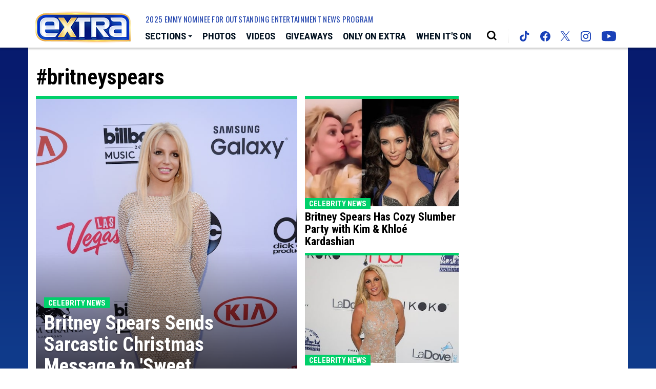

--- FILE ---
content_type: text/html; charset=UTF-8
request_url: https://extratv.com/tags/britneyspears/
body_size: 24204
content:
<!doctype html>
<html lang="en" data-bs-theme="light" data-env="prod" data-device-view="desktop" data-viewer-country="US" class="device-view-desktop viewer-country-us">
<!--
app_version=3.4.13
benchmark=83ms
etag=497c73aee8afbb3ba9ff4b42b3911521
timestamp=1769191004
timestamp_iso=2026-01-23T17:56:44.716310Z
screen=desktop-hashtag
-->
<head>
<meta charset="utf-8">
<meta http-equiv="content-type" content="text/html; charset=utf-8">
<meta http-equiv="content-language" content="en">
<meta http-equiv="X-UA-Compatible" content="IE=Edge,chrome=1">
<meta name="viewport" content="width=device-width,initial-scale=1">
<meta name="referrer" content="unsafe-url">

<title>Entertainment News Page | ExtraTV.com</title>

<meta name="google-site-verification" content="google56b059efc05e54d5.html">
<meta name="facebook-domain-verification" content="44qronxuhsbneeks26nb04sp0hwv89" />



<meta property="fb:app_id" content="18489729593">
<meta property="fb:pages" content="26676834754" />
<meta property="article:publisher" content="https://www.facebook.com/Extra/">
<meta property="og:site_name" content="Extra">

<meta name="twitter:site" content="@extratv">

<link rel="icon" type="image/png" sizes="32x32" href="https://static.extratv.com/extra-web/icons/favicon-32x32-v2.png">
<link rel="icon" type="image/png" sizes="16x16" href="https://static.extratv.com/extra-web/icons/favicon-16x16-v2.png">
<link rel="mask-icon" color="#0b1d2e" href="https://static.extratv.com/extra-web/icons/safari-pinned-tab-v2.svg">
<link rel="shortcut icon" type="image/x-icon" href="https://static.extratv.com/extra-web/icons/favicon-48x48-v2.ico">

<meta name="mobile-web-app-capable" content="yes">
<meta name="apple-mobile-web-app-status-bar-style" content="#062788">
<meta name="apple-mobile-web-app-title" content="extratv.com">
<link rel="apple-touch-icon" href="https://static.extratv.com/extra-web/icons/apple-touch-icon-180x180-precomposed-v2.png">
<link rel="apple-touch-icon" sizes="180x180" href="https://static.extratv.com/extra-web/icons/apple-touch-icon-180x180-v2.png">

<meta name="application-name" content="extratv.com">
<meta name="mobile-web-app-capable" content="yes">
<meta name="theme-color" content="#062788">
<link rel="icon" sizes="192x192" href="https://static.extratv.com/extra-web/icons/android-chrome-192x192-v2.png">
<link rel="icon" sizes="512x512" href="https://static.extratv.com/extra-web/icons/android-chrome-512x512-v2.png">

<meta name="msapplication-TileImage" content="https://static.extratv.com/extra-web/icons/msapplication-tile-image-310x310-v2.png">
<meta name="msapplication-TileColor" content="#062788">
<meta name="msapplication-starturl" content="https://extratv.com/?adid=IE9pin">
<meta name="msapplication-navbutton-color" content="#062788">
<meta name="msapplication-window" content="width=1024;height=768">
<meta name="msapplication-tooltip" content="Extra">
<meta name="msapplication-task" content="name=Home;action-uri=https://extratv.com/;icon-uri=https://static.extratv.com/extra-web/icons/favicon-32x32-v2.png">
<meta name="msapplication-task" content="name=Videos;action-uri=https://extratv.com/videos/;icon-uri=https://static.extratv.com/extra-web/icons/favicon-32x32-v2.png">
<meta name="msapplication-task" content="name=Photos;action-uri=https://extratv.com/photos/;icon-uri=https://static.extratv.com/extra-web/icons/favicon-32x32-v2.png">

<link rel="preconnect" href="https://extra-images.akamaized.net" crossorigin>
<link rel="preconnect" href="https://static.extratv.com" crossorigin>
<link rel="preconnect" href="https://c.amazon-adsystem.com">
<link rel="preconnect" href="https://googleads.g.doubleclick.net">
<link rel="preconnect" href="https://securepubads.g.doubleclick.net">
<link rel="preconnect" href="https://static.doubleclick.net">
<link rel="preconnect" href="https://stats.g.doubleclick.net">
<link rel="preconnect" href="https://www.google.com">
<link rel="preconnect" href="https://www.google-analytics.com">

<link rel="stylesheet" type="text/css" href="https://static.extratv.com/extra-web/client/v3.4/main.desktop.4c0c77851b60f48391a1.css">

<script id="app-globals">
var SITE_BASE_URL = 'https://extratv.com/';
var STATIC_BASE_URL = 'https://static.extratv.com/extra-web/';
var CLIENT_PUBLIC_PATH = 'https://static.extratv.com/extra-web/client/v3.4/main.desktop.55168b8e.js'.split('main.desktop')[0];
var AMP_BASE_URL = 'https://amp.extratv.com/';
var DAM_DEFAULT_BASE_URL = 'https://dam.extratv.com/';
var DAM_IMAGE_BASE_URL = 'https://extra-images.akamaized.net/';
var SHARE_BASE_URL = 'https://share.extratv.com/';
var WEB_BASE_URL = 'https://extratv.com/';
var DEVICE_VIEW = 'desktop';
var VIEWER_COUNTRY = 'US';
var GDPR_APPLIES = false;
var APP_ENV = 'prod';
var APP_VENDOR = 'extra';
var APP_NAME = 'web';
var APP_VERSION = '3.4.13';
var APP_BUILD = '39ac59e';
var APP_DEPLOYMENT_ID = '63b9d15df8694531b4ac29e0e9d51482';
var CLOUD_PROVIDER = 'aws';
var CLOUD_REGION = 'us-east-1';
var CLOUD_ZONE = 'us-east-1a';
var IS_STAFF = false;
var CLIENT_PRELOADED_STATE = {flags: {"_schema":"pbj:extra:sys:node:flagset:1-0-0","_id":"prod-web","status":"published","etag":"f0af360faf130a8b480e12f7fcbddb64","created_at":"1602006003340779","updated_at":"1734649754114583","title":"prod-web","booleans":{"amp_enabled":false,"tiktok_enabled":false},"strings":{"google_analytics_id":"G-ZV7ZBTBR1M"}}};
var dataLayer = dataLayer || [];
var wbq = wbq || [];
var googletag = googletag || {};
googletag.cmd = googletag.cmd || [];
var pbjs = pbjs || {};
pbjs.que = pbjs.que || [];
</script>

<script id="main-desktop-js" src="https://static.extratv.com/extra-web/client/v3.4/main.desktop.55168b8e.js" defer></script>
<script id="gpt-js" src="https://securepubads.g.doubleclick.net/tag/js/gpt.js" defer></script>
<script>
!function(a9,a,p,s,t,A,g){if(a[a9])return;function q(c,r){a[a9]._Q.push([c,r])}a[a9]={init:function(){q('i',arguments)},fetchBids:function(){q('f',arguments)},setDisplayBids:function(){},targetingKeys:function(){return[]},_Q:[]};A=p.createElement(s);A.async=!0;A.src=t;g=p.getElementsByTagName(s)[0];g.parentNode.insertBefore(A,g)}('apstag',window,document,'script','https://c.amazon-adsystem.com/aax2/apstag.js');
</script>
<!-- start: extra:promotion:72071e3a-bf08-4312-8edb-f8d67d351117#html-head -->
<!-- end: extra:promotion:72071e3a-bf08-4312-8edb-f8d67d351117#html-head -->

<script id="onetrust-js" src="https://cdn.cookielaw.org/scripttemplates/otSDKStub.js" data-domain-script="37af8254-77d6-4c4e-80bc-492460846412" defer></script>
</head>

<body class="body--section-tags ">
<div class="skip-to-main-content-container">
      <a href="#main" class="skip-to-main-content-link">Skip to Main Content</a>
  </div>

<div id="fb-root"></div>
<div id="react-root"></div>
<div id="lightbox-root"></div>
<script>
wbq.push(function loadPage() {
  window.EXTRA.dispatch(window.EXTRA.actions.loadPage({
    title: "Entertainment News Page | ExtraTV.com",
    url: 'https://extratv.com/tags/britneyspears/',
    uri: '/tags/britneyspears/',
    query: {},
    benchmark: '83',
    etag: '497c73aee8afbb3ba9ff4b42b3911521',
    node: null,
    nodeRef: null,
    derefs: [],
    screen: 'hashtag',
    section: 'tags',
    subSection: 'news',
    theme: 'default',
    hasSidebar: true,
    sidebarSlot: 'desktop-hashtag-sidebar'  }));
});
</script>

<script>
window['ga-disable-G-ZV7ZBTBR1M'] = GDPR_APPLIES;
function gtag() { dataLayer.push(arguments); }
gtag('js', new Date());
gtag('config', 'G-ZV7ZBTBR1M', { send_page_view: false });
wbq.push(function enableGoogleAnalytics() {
  window.EXTRA.utils.loadComscoreJs();
  watchConsent(function (canUse) {
    window['ga-disable-G-ZV7ZBTBR1M'] = GDPR_APPLIES && !canUse('googleanalytics');
  });
});
</script>
<script id="gtag-js" src="https://www.googletagmanager.com/gtag/js?id=G-ZV7ZBTBR1M" async defer></script>


          <div id="header-ad" class="header-ad">
        <!-- start: extra:promotion:72071e3a-bf08-4312-8edb-f8d67d351117#header -->
<!-- start: extra:ad-widget:d623bdfc-32da-476a-bb31-72ed9df94325 -->
  
    

<script>
wbq.push(function renderAdWidget() {
  var config = {"do_not_write_div":"true"};
  config.widgetId = 'd623bdfc-32da-476a-bb31-72ed9df94325';
  window.EXTRA.defineAdSlot(
    'ad-skin',
    '',
    'skin',
    {"tile":"skin"},
    config
  );
});
</script>

  
<script>
// app_version=3.4.13, device_view=desktop, viewer_country=US, ajax=false
// benchmark=83ms, etag=497c73aee8afbb3ba9ff4b42b3911521, timestamp=1769191004, timestamp_iso=2026-01-23T17:56:44.716310Z
wbq.push(function loadWidget() {
  window.EXTRA.dispatch(window.EXTRA.actions.loadWidget(
    {"_schema":"pbj:extra:curator:node:ad-widget:1-0-0","_id":"d623bdfc-32da-476a-bb31-72ed9df94325","status":"published","etag":"6807dee05d447a7b918e158d76cbe1d3","created_at":"1598033505422294","updated_at":"1610410945943345","title":"ad :: skin","show_border":false,"show_header":false,"ad_size":"skin","dfp_cust_params":{"tile":"skin"},"tags":{"do_not_write_div":"true"}},
    {"_schema":"pbj:triniti:common::render-context:1-0-1","cache_enabled":true,"cache_expiry":320,"platform":"web","device_view":"desktop","viewer_country":"US","promotion_slot":"header","section":"header","booleans":{"is_staff":false},"strings":{"rendering":"server"}},
    null,
    []
  ));
});
</script>

    
  <!-- end: extra:ad-widget:d623bdfc-32da-476a-bb31-72ed9df94325 -->
<!-- start: extra:ad-widget:f74bea68-7f00-4724-91c0-3f2ea4bb5e75 -->
  
    

<script>
wbq.push(function renderAdWidget() {
  var config = {"do_not_write_div":"true"};
  config.widgetId = 'f74bea68-7f00-4724-91c0-3f2ea4bb5e75';
  window.EXTRA.defineAdSlot(
    'ad-interstitial',
    '',
    'leaderboard',
    {"tile":"interstitial"},
    config
  );
});
</script>

  
<script>
// app_version=3.4.13, device_view=desktop, viewer_country=US, ajax=false
// benchmark=83ms, etag=497c73aee8afbb3ba9ff4b42b3911521, timestamp=1769191004, timestamp_iso=2026-01-23T17:56:44.716310Z
wbq.push(function loadWidget() {
  window.EXTRA.dispatch(window.EXTRA.actions.loadWidget(
    {"_schema":"pbj:extra:curator:node:ad-widget:1-0-0","_id":"f74bea68-7f00-4724-91c0-3f2ea4bb5e75","status":"published","etag":"25b3d952f5aaef48aab207177690ea12","created_at":"1598033579726278","updated_at":"1610410954610235","title":"ad :: interstitial","show_border":false,"show_header":false,"ad_size":"leaderboard","dfp_cust_params":{"tile":"interstitial"},"tags":{"do_not_write_div":"true"}},
    {"_schema":"pbj:triniti:common::render-context:1-0-1","cache_enabled":true,"cache_expiry":320,"platform":"web","device_view":"desktop","viewer_country":"US","promotion_slot":"header","section":"header","booleans":{"is_staff":false},"strings":{"rendering":"server"}},
    null,
    []
  ));
});
</script>

    
  <!-- end: extra:ad-widget:f74bea68-7f00-4724-91c0-3f2ea4bb5e75 -->
<!-- start: extra:ad-widget:1a5ca594-25ea-41f1-9f53-6c7ac88be49e -->
  
    

<script>
wbq.push(function renderAdWidget() {
  var config = {"appnexus_enabled":"true","appnexus_placementId":"20530357","do_not_write_div":"true","ix_enabled":"true","triplelift_enabled":"true","criteo_enabled":"true","triplelift_inventoryCode":"Extra_DeskTab_Rightrail_300x600_300x250","33across_enabled":"true","ix_siteId":"593428","rubicon_enabled":"true","33across_siteId":"crztk6hQir64kJaKlId8sQ"};
  config.widgetId = '1a5ca594-25ea-41f1-9f53-6c7ac88be49e';
  window.EXTRA.defineAdSlot(
    'ad-gallery-corner',
    '',
    'medium_rectangle',
    {"tile":"gallery-corner"},
    config
  );
});
</script>

  
<script>
// app_version=3.4.13, device_view=desktop, viewer_country=US, ajax=false
// benchmark=83ms, etag=497c73aee8afbb3ba9ff4b42b3911521, timestamp=1769191004, timestamp_iso=2026-01-23T17:56:44.716310Z
wbq.push(function loadWidget() {
  window.EXTRA.dispatch(window.EXTRA.actions.loadWidget(
    {"_schema":"pbj:extra:curator:node:ad-widget:1-0-0","_id":"1a5ca594-25ea-41f1-9f53-6c7ac88be49e","status":"published","etag":"a269738ad0b02ae1cb615a0164770987","created_at":"1598033741014088","updated_at":"1670293223918646","title":"ad :: gallery-corner","show_border":false,"show_header":false,"ad_size":"medium_rectangle","dfp_cust_params":{"tile":"gallery-corner"},"tags":{"appnexus_enabled":"true","appnexus_placementId":"20530357","do_not_write_div":"true","ix_enabled":"true","triplelift_enabled":"true","criteo_enabled":"true","triplelift_inventoryCode":"Extra_DeskTab_Rightrail_300x600_300x250","33across_enabled":"true","ix_siteId":"593428","rubicon_enabled":"true","33across_siteId":"crztk6hQir64kJaKlId8sQ"}},
    {"_schema":"pbj:triniti:common::render-context:1-0-1","cache_enabled":true,"cache_expiry":320,"platform":"web","device_view":"desktop","viewer_country":"US","promotion_slot":"header","section":"header","booleans":{"is_staff":false},"strings":{"rendering":"server"}},
    null,
    []
  ));
});
</script>

    
  <!-- end: extra:ad-widget:1a5ca594-25ea-41f1-9f53-6c7ac88be49e -->
<!-- start: extra:ad-widget:e29b7628-3162-4bf2-b7c9-8f46fc089904 -->
  
    

<script>
wbq.push(function renderAdWidget() {
  var config = {"appnexus_placementId":"20530358","do_not_write_div":"true","ix_enabled":"true","kargo_enabled":"true","criteo_enabled":"true","appnexus_enabled":"true","kargo_placementId":"_k60mK8nhlY","triplelift_enabled":"true","triplelift_inventoryCode":"Extra_ROS_728x90_Adhesion_HDX","33across_enabled":"true","ix_siteId":"593429","rubicon_enabled":"true","33across_siteId":"dBLQ2GhQir64olaKkGJozW"};
  config.widgetId = 'e29b7628-3162-4bf2-b7c9-8f46fc089904';
  window.EXTRA.defineAdSlot(
    'ad-adhesion',
    '',
    'leaderboard',
    {"tile":"adhesion"},
    config
  );
});
</script>

  
<script>
// app_version=3.4.13, device_view=desktop, viewer_country=US, ajax=false
// benchmark=83ms, etag=497c73aee8afbb3ba9ff4b42b3911521, timestamp=1769191004, timestamp_iso=2026-01-23T17:56:44.716310Z
wbq.push(function loadWidget() {
  window.EXTRA.dispatch(window.EXTRA.actions.loadWidget(
    {"_schema":"pbj:extra:curator:node:ad-widget:1-0-0","_id":"e29b7628-3162-4bf2-b7c9-8f46fc089904","status":"published","etag":"9efadff6029ab1537b74ff90cc79d7dc","created_at":"1598034002189110","updated_at":"1747257631931225","title":"ad :: desktop :: adhesion","show_border":false,"show_header":false,"ad_size":"leaderboard","dfp_cust_params":{"tile":"adhesion"},"tags":{"appnexus_placementId":"20530358","do_not_write_div":"true","ix_enabled":"true","kargo_enabled":"true","criteo_enabled":"true","appnexus_enabled":"true","kargo_placementId":"_k60mK8nhlY","triplelift_enabled":"true","triplelift_inventoryCode":"Extra_ROS_728x90_Adhesion_HDX","33across_enabled":"true","ix_siteId":"593429","rubicon_enabled":"true","33across_siteId":"dBLQ2GhQir64olaKkGJozW"}},
    {"_schema":"pbj:triniti:common::render-context:1-0-1","cache_enabled":true,"cache_expiry":320,"platform":"web","device_view":"desktop","viewer_country":"US","promotion_slot":"header","section":"header","booleans":{"is_staff":false},"strings":{"rendering":"server"}},
    null,
    []
  ));
});
</script>

    
  <!-- end: extra:ad-widget:e29b7628-3162-4bf2-b7c9-8f46fc089904 -->
<!-- start: extra:ad-widget:bc21aef1-26da-44f1-b19c-10f9657a3921 -->
  
    

<div id="ad-header" class="ad-container ad-size-billboard"></div>
<script>
wbq.push(function renderAdWidget() {
  var config = {"appnexus_enabled":"true","appnexus_placementId":"20530359","kargo_placementId":"_b6erghlxjQ","ix_enabled":"true","triplelift_enabled":"true","kargo_enabled":"true","criteo_enabled":"true","triplelift_inventoryCode":"Extra_DeskTab_Leaderboard","33across_enabled":"true","ix_siteId":"593430","rubicon_enabled":"true","33across_siteId":"ai1VP8hQmr64kJaKlId8sQ"};
  config.widgetId = 'bc21aef1-26da-44f1-b19c-10f9657a3921';
  window.EXTRA.defineAdSlot(
    'ad-header',
    '',
    'billboard',
    {"tile":"header"},
    config
  );
});
</script>

  
<script>
// app_version=3.4.13, device_view=desktop, viewer_country=US, ajax=false
// benchmark=83ms, etag=497c73aee8afbb3ba9ff4b42b3911521, timestamp=1769191004, timestamp_iso=2026-01-23T17:56:44.716310Z
wbq.push(function loadWidget() {
  window.EXTRA.dispatch(window.EXTRA.actions.loadWidget(
    {"_schema":"pbj:extra:curator:node:ad-widget:1-0-0","_id":"bc21aef1-26da-44f1-b19c-10f9657a3921","status":"published","etag":"9e9a85470fe46290a477d5c95d7d5536","created_at":"1598034203960693","updated_at":"1747258366047376","title":"ad :: desktop :: header","show_border":false,"show_header":false,"ad_size":"billboard","dfp_cust_params":{"tile":"header"},"tags":{"appnexus_enabled":"true","appnexus_placementId":"20530359","kargo_placementId":"_b6erghlxjQ","ix_enabled":"true","triplelift_enabled":"true","kargo_enabled":"true","criteo_enabled":"true","triplelift_inventoryCode":"Extra_DeskTab_Leaderboard","33across_enabled":"true","ix_siteId":"593430","rubicon_enabled":"true","33across_siteId":"ai1VP8hQmr64kJaKlId8sQ"}},
    {"_schema":"pbj:triniti:common::render-context:1-0-1","cache_enabled":true,"cache_expiry":320,"platform":"web","device_view":"desktop","viewer_country":"US","promotion_slot":"header","section":"header","booleans":{"is_staff":false},"strings":{"rendering":"server"}},
    null,
    []
  ));
});
</script>

    
  <!-- end: extra:ad-widget:bc21aef1-26da-44f1-b19c-10f9657a3921 -->
<!-- start: extra:ad-widget:3c901e4c-907b-47a7-ac49-8174045cb3c3 -->
  
    

<script>
wbq.push(function renderAdWidget() {
  var config = {"appnexus_placementId":"20530363","do_not_write_div":"true","ix_enabled":"true","kargo_enabled":"true","criteo_enabled":"true","appnexus_enabled":"true","kargo_placementId":"_k60mK8nhlY","triplelift_enabled":"true","triplelift_inventoryCode":"Extra_DeskTab_Leaderboard","33across_enabled":"true","ix_siteId":"593434","rubicon_enabled":"true","33across_siteId":"cDicbghQmr64kJaKlId8sQ"};
  config.widgetId = '3c901e4c-907b-47a7-ac49-8174045cb3c3';
  window.EXTRA.defineAdSlot(
    'ad-tetris6',
    '',
    'leaderboard',
    {"tile":"tetris6"},
    config
  );
});
</script>

  
<script>
// app_version=3.4.13, device_view=desktop, viewer_country=US, ajax=false
// benchmark=83ms, etag=497c73aee8afbb3ba9ff4b42b3911521, timestamp=1769191004, timestamp_iso=2026-01-23T17:56:44.716310Z
wbq.push(function loadWidget() {
  window.EXTRA.dispatch(window.EXTRA.actions.loadWidget(
    {"_schema":"pbj:extra:curator:node:ad-widget:1-0-0","_id":"3c901e4c-907b-47a7-ac49-8174045cb3c3","status":"published","etag":"b84274c4fbb3dd94950f0c456973db29","created_at":"1602025288626606","updated_at":"1747258570567792","title":"ad :: desktop :: tetris6","show_border":false,"show_header":false,"ad_size":"leaderboard","dfp_cust_params":{"tile":"tetris6"},"tags":{"appnexus_placementId":"20530363","do_not_write_div":"true","ix_enabled":"true","kargo_enabled":"true","criteo_enabled":"true","appnexus_enabled":"true","kargo_placementId":"_k60mK8nhlY","triplelift_enabled":"true","triplelift_inventoryCode":"Extra_DeskTab_Leaderboard","33across_enabled":"true","ix_siteId":"593434","rubicon_enabled":"true","33across_siteId":"cDicbghQmr64kJaKlId8sQ"}},
    {"_schema":"pbj:triniti:common::render-context:1-0-1","cache_enabled":true,"cache_expiry":320,"platform":"web","device_view":"desktop","viewer_country":"US","promotion_slot":"header","section":"header","booleans":{"is_staff":false},"strings":{"rendering":"server"}},
    null,
    []
  ));
});
</script>

    
  <!-- end: extra:ad-widget:3c901e4c-907b-47a7-ac49-8174045cb3c3 -->
<!-- start: extra:ad-widget:d7b98de1-20bb-400e-98e1-8f5c69f50361 -->
  
    

<script>
wbq.push(function renderAdWidget() {
  var config = {"appnexus_placementId":"20530364","do_not_write_div":"true","ix_enabled":"true","kargo_enabled":"true","criteo_enabled":"true","appnexus_enabled":"true","kargo_placementId":"_k60mK8nhlY","triplelift_enabled":"true","rubicon_accountId":"10794","rubicon_zoneId":"1882742","triplelift_inventoryCode":"Extra_DeskTab_Leaderboard","rubicon_siteId":"66208","33across_enabled":"true","ix_siteId":"593435","rubicon_enabled":"true","33across_siteId":"dy5V5whQmr64kJaKlId8sQ"};
  config.widgetId = 'd7b98de1-20bb-400e-98e1-8f5c69f50361';
  window.EXTRA.defineAdSlot(
    'ad-tetris13',
    '',
    'leaderboard',
    {"tile":"tetris13"},
    config
  );
});
</script>

  
<script>
// app_version=3.4.13, device_view=desktop, viewer_country=US, ajax=false
// benchmark=83ms, etag=497c73aee8afbb3ba9ff4b42b3911521, timestamp=1769191004, timestamp_iso=2026-01-23T17:56:44.716310Z
wbq.push(function loadWidget() {
  window.EXTRA.dispatch(window.EXTRA.actions.loadWidget(
    {"_schema":"pbj:extra:curator:node:ad-widget:1-0-0","_id":"d7b98de1-20bb-400e-98e1-8f5c69f50361","status":"published","etag":"2b76ef7bb094549a68a1da841ca35972","created_at":"1602025469154996","updated_at":"1747258516522622","title":"ad :: desktop :: tetris13","show_border":false,"show_header":false,"ad_size":"leaderboard","dfp_cust_params":{"tile":"tetris13"},"tags":{"appnexus_placementId":"20530364","do_not_write_div":"true","ix_enabled":"true","kargo_enabled":"true","criteo_enabled":"true","appnexus_enabled":"true","kargo_placementId":"_k60mK8nhlY","triplelift_enabled":"true","rubicon_accountId":"10794","rubicon_zoneId":"1882742","triplelift_inventoryCode":"Extra_DeskTab_Leaderboard","rubicon_siteId":"66208","33across_enabled":"true","ix_siteId":"593435","rubicon_enabled":"true","33across_siteId":"dy5V5whQmr64kJaKlId8sQ"}},
    {"_schema":"pbj:triniti:common::render-context:1-0-1","cache_enabled":true,"cache_expiry":320,"platform":"web","device_view":"desktop","viewer_country":"US","promotion_slot":"header","section":"header","booleans":{"is_staff":false},"strings":{"rendering":"server"}},
    null,
    []
  ));
});
</script>

    
  <!-- end: extra:ad-widget:d7b98de1-20bb-400e-98e1-8f5c69f50361 -->
<!-- start: extra:ad-widget:3ffbd645-8994-4458-990f-acc8e35ff88a -->
  
    

<script>
wbq.push(function renderAdWidget() {
  var config = {"appnexus_placementId":"20530365","do_not_write_div":"true","ix_enabled":"true","kargo_enabled":"true","criteo_enabled":"true","appnexus_enabled":"true","kargo_placementId":"_b6erghlxjQ","triplelift_enabled":"true","rubicon_accountId":"10794","rubicon_zoneId":"1882742","triplelift_inventoryCode":"Extra_DeskTab_Leaderboard","rubicon_siteId":"66208","33across_enabled":"true","ix_siteId":"593436","rubicon_enabled":"true","33across_siteId":"d6yH9shQmr64knaKkv7mNO"};
  config.widgetId = '3ffbd645-8994-4458-990f-acc8e35ff88a';
  window.EXTRA.defineAdSlot(
    'ad-footer',
    '',
    'leaderboard_flex',
    {"tile":"footer"},
    config
  );
});
</script>

  
<script>
// app_version=3.4.13, device_view=desktop, viewer_country=US, ajax=false
// benchmark=83ms, etag=497c73aee8afbb3ba9ff4b42b3911521, timestamp=1769191004, timestamp_iso=2026-01-23T17:56:44.716310Z
wbq.push(function loadWidget() {
  window.EXTRA.dispatch(window.EXTRA.actions.loadWidget(
    {"_schema":"pbj:extra:curator:node:ad-widget:1-0-0","_id":"3ffbd645-8994-4458-990f-acc8e35ff88a","status":"published","etag":"0a22375c4689ab8e2c90a1cedbea466d","created_at":"1602025605292794","updated_at":"1747258241920271","title":"ad :: desktop :: footer","show_border":false,"show_header":false,"ad_size":"leaderboard_flex","dfp_cust_params":{"tile":"footer"},"tags":{"appnexus_placementId":"20530365","do_not_write_div":"true","ix_enabled":"true","kargo_enabled":"true","criteo_enabled":"true","appnexus_enabled":"true","kargo_placementId":"_b6erghlxjQ","triplelift_enabled":"true","rubicon_accountId":"10794","rubicon_zoneId":"1882742","triplelift_inventoryCode":"Extra_DeskTab_Leaderboard","rubicon_siteId":"66208","33across_enabled":"true","ix_siteId":"593436","rubicon_enabled":"true","33across_siteId":"d6yH9shQmr64knaKkv7mNO"}},
    {"_schema":"pbj:triniti:common::render-context:1-0-1","cache_enabled":true,"cache_expiry":320,"platform":"web","device_view":"desktop","viewer_country":"US","promotion_slot":"header","section":"header","booleans":{"is_staff":false},"strings":{"rendering":"server"}},
    null,
    []
  ));
});
</script>

    
  <!-- end: extra:ad-widget:3ffbd645-8994-4458-990f-acc8e35ff88a -->
<!-- end: extra:promotion:72071e3a-bf08-4312-8edb-f8d67d351117#header -->
      </div>
      <header id="header" class="masthead">
        <div class="container masthead__container">
          <div class="masthead__header">
            <div class="masthead-logo">
  <a class="masthead-logo__link" href="https://extratv.com/">
    <img class="img-fluid masthead-logo__img" src="https://static.extratv.com/extra-web/img/logos/extra-logo-v4.png" alt="Extra">
  </a>
</div><!--/.masthead-logo-->
            <button class="masthead__hamburger" type="button" data-bs-toggle="collapse" data-bs-target="#js-collapse-nav" aria-expanded="false" aria-controls="js-collapse-nav" aria-label="Toggle navigation">
  <span class="masthead__hamburger-bar masthead__hamburger-bar--top" aria-hidden="true"></span>
  <span class="masthead__hamburger-bar masthead__hamburger-bar--middle" aria-hidden="true"></span>
  <span class="masthead__hamburger-bar masthead__hamburger-bar--bottom" aria-hidden="true"></span>
</button>
          </div>
          <nav id="js-collapse-nav" class="masthead__nav-collapse collapse" role="navigation" aria-label="Main menu">
  <div class="masthead__nav-container">
    <div class="masthead__nav-scroller">
      <ul class="masthead__nav">
        <li class="masthead__nav-item masthead__nav-item--dropdown">
          <button id="js-masthead-dropdown" class="masthead__nav-link masthead__nav-link--sections" type="button" data-bs-toggle="dropdown" aria-expanded="false" aria-label="Toggle Sections Dropdown">
            <span class="masthead__hamburger masthead__hamburger--navbar">
              <span class="masthead__hamburger-bar masthead__hamburger-bar--top" aria-hidden="true"></span>
              <span class="masthead__hamburger-bar masthead__hamburger-bar--middle" aria-hidden="true"></span>
              <span class="masthead__hamburger-bar masthead__hamburger-bar--bottom" aria-hidden="true"></span>
            </span>
            <span class="masthead__nav-text masthead__nav-text--sections" aria-hidden="true">Sections</span>
            <span class="caret masthead__caret--sections" aria-hidden="true"></span>
          </button>
          <div class="masthead__dropdown-menu dropdown-menu">
            <h5 class="masthead__dropdown-header">Browse Popular Categories</h5>
            <a class="masthead__dropdown-item" href="https://extratv.com/celebrity-news/">Celebrity News</a>
            <a class="masthead__dropdown-item" href="https://extratv.com/tags/ExtremeBeautyAndPlasticSurgery/">Extreme Beauty &amp; Plastic Surgery</a>
            <a class="masthead__dropdown-item" href="https://extratv.com/health-and-beauty/">Health and Beauty</a>
            <a class="masthead__dropdown-item" href="https://extratv.com/tags/HookupsAndBreakups/">Hookups and Breakups</a>
            <a class="masthead__dropdown-item" href="https://extratv.com/tags/MansionsAndMillionaires/">Mansions and Millionaires</a>
            <a class="masthead__dropdown-item" href="https://extratv.com/movies/">Movies</a>
            <a class="masthead__dropdown-item" href="https://extratv.com/television/">Television</a>
            <a class="masthead__dropdown-item" href="https://extratv.com/polls/">Polls</a>
            <a class="masthead__dropdown-item" href="https://extratv.com/tags/TrendingStories/">Trending</a>
            <div class="masthead__dropdown-divider"></div>
            <ul class="list-unstyled masthead__nav-social-list">
              <li class="masthead__nav-social-list-item masthead__nav-social-list-item--social">
                <a href="https://www.tiktok.com/@extra_tv" target="_blank" aria-label="Extra TV tiktok (opens in a new window)">
                  <svg role="img" aria-hidden="true" width="24px" height="27px" viewBox="0 0 21 24" xmlns="http://www.w3.org/2000/svg"><title>TikTok</title><path d="M14.98 0c.4 3.4 2.3 5.44 5.6 5.65v3.83c-1.91.19-3.6-.44-5.54-1.62v7.17c0 9.1-9.92 11.94-13.91 5.42-2.57-4.2-1-11.56 7.23-11.86v4.04c-.63.1-1.3.26-1.91.47-1.83.62-2.87 1.78-2.58 3.82.55 3.92 7.74 5.08 7.14-2.58V.01h3.97V0Z"></path></svg>
                </a>
              </li>
              <li class="masthead__nav-social-list-item masthead__nav-social-list-item--social">
                <a href="https://www.facebook.com/extra/" target="_blank" aria-label="Extra TV facebook (opens in a new window)">
                  <svg role="img" aria-hidden="true" xmlns="http://www.w3.org/2000/svg" width="29px" height="29px" viewBox="0 0 24 24"><title>Facebook</title><path d="M12 0C5.373 0 0 5.373 0 12c0 6.016 4.432 10.984 10.206 11.852V15.18H7.237v-3.154h2.969V9.927c0-3.475 1.693-5 4.581-5 1.383 0 2.115.103 2.461.149v2.753h-1.97c-1.226 0-1.654 1.163-1.654 2.473v1.724h3.593l-.487 3.154h-3.106v8.697C19.481 23.083 24 18.075 24 12c0-6.627-5.373-12-12-12z"/></svg>
                </a>
              </li>
              <li class="masthead__nav-social-list-item masthead__nav-social-list-item--social">
                <a href="https://twitter.com/extratv/" target="_blank" aria-label="Extra TV twitter (opens in a new window)">
                  <svg aria-hidden="true" height='25px' role="img" viewBox="0 0 1200 1227" width='26px' xmlns="http://www.w3.org/2000/svg">
                    <title>Twitter</title>
                    <path d="M714.163 519.284L1160.89 0H1055.03L667.137 450.887L357.328 0H0L468.492 681.821L0 1226.37H105.866L515.491 750.218L842.672 1226.37H1200L714.137 519.284H714.163ZM569.165 687.828L521.697 619.934L144.011 79.6944H306.615L611.412 515.685L658.88 583.579L1055.08 1150.3H892.476L569.165 687.854V687.828Z"></path>
                  </svg>
                </a>
              </li>
              <li class="masthead__nav-social-list-item masthead__nav-social-list-item--social">
                <a href="https://instagram.com/extratv" target="_blank" aria-label="Extra TV instagram (opens in a new window)">
                  <svg role="img" aria-hidden="true" xmlns='http://www.w3.org/2000/svg' width='27px' height='27px' viewBox='0 0 24 24'><title>Instagram</title><path d='M12 0c3.26 0 3.667.012 4.947.072 1.277.059 2.148.261 2.913.558a5.847 5.847 0 0 1 2.126 1.384A5.89 5.89 0 0 1 23.37 4.14c.296.764.498 1.636.558 2.913C23.985 8.333 24 8.74 24 12s-.012 3.667-.072 4.947c-.059 1.277-.262 2.148-.558 2.913a5.86 5.86 0 0 1-1.384 2.126 5.898 5.898 0 0 1-2.126 1.384c-.765.296-1.636.498-2.913.558-1.28.057-1.687.072-4.947.072s-3.667-.012-4.947-.072c-1.277-.059-2.147-.262-2.913-.558a5.868 5.868 0 0 1-2.126-1.384A5.885 5.885 0 0 1 .63 19.86c-.297-.765-.498-1.636-.558-2.913C.015 15.667 0 15.26 0 12s.012-3.667.072-4.947C.131 5.775.333 4.905.63 4.14a5.855 5.855 0 0 1 1.384-2.126A5.876 5.876 0 0 1 4.14.63C4.905.333 5.775.132 7.053.072 8.333.015 8.74 0 12 0zm4.85 2.231c-1.265-.055-1.647-.071-4.895-.101-3.209 0-3.584.015-4.859.06-1.17.06-1.801.255-2.221.421-.569.209-.96.479-1.379.898-.421.421-.69.811-.9 1.381-.165.42-.359 1.064-.42 2.234-.045 1.275-.061 1.665-.061 4.861 0 3.195.016 3.584.061 4.844.061 1.17.255 1.815.42 2.235.21.556.479.961.9 1.38.419.42.81.675 1.379.899.42.165 1.065.36 2.236.421 1.273.059 1.648.074 4.859.074 3.21 0 3.585-.013 4.859-.07 1.17-.053 1.815-.249 2.235-.413a3.744 3.744 0 0 0 1.38-.896c.42-.422.675-.82.899-1.382.165-.422.36-1.057.421-2.227.059-1.265.074-1.646.074-4.85 0-3.204-.013-3.584-.07-4.85-.053-1.17-.249-1.805-.413-2.227a3.707 3.707 0 0 0-.896-1.381 3.727 3.727 0 0 0-1.382-.896c-.422-.166-1.057-.36-2.227-.415zM12 5.838a6.162 6.162 0 1 1 0 12.324 6.162 6.162 0 1 1 0-12.324zM12 16c2.21 0 4-1.79 4-4s-1.79-4-4-4-4 1.79-4 4 1.79 4 4 4zm7.846-10.405a1.441 1.441 0 0 1-2.88 0 1.44 1.44 0 0 1 2.88 0z'/></svg>
                </a>
              </li>
              <li class="masthead__nav-social-list-item masthead__nav-social-list-item--social">
                <a href="https://www.youtube.com/user/extratv/" target="_blank" aria-label="Extra TV youtube (opens in a new window)">
                  <svg role="img" aria-hidden="true" xmlns='http://www.w3.org/2000/svg' width="35px" height="25px" viewBox='0 0 24 17'><title>YouTube</title><path d="M12.179 0c1.289.006 7.436.054 9.106.504a2.97 2.97 0 012.105 2.073c.465 1.674.491 4.997.492 5.587v.101c0 .22-.015 3.863-.492 5.648a2.97 2.97 0 01-2.105 2.073c-1.67.433-7.817.48-9.106.484h-.392c-1.075-.003-7.462-.042-9.19-.503a2.97 2.97 0 01-2.105-2.074C.06 12.293.007 9.136 0 8.394v-.317c.006-.738.059-3.882.49-5.5A3.03 3.03 0 012.598.484c1.67-.432 7.817-.479 9.106-.483zM9.561 4.71v7.053l6.216-3.527L9.561 4.71z" /></svg>
                </a>
              </li>
            </ul>
          </div>
        </li>
        <li class="masthead__nav-item masthead__nav-item--search">
          <form action="/search/" method="get" role="search" class="search-form masthead__search-form">
            <input type="search" name="q" autocomplete="off" class="site-search-query query-input text-capitalize forms form-sign input-sm form-control" placeholder="Search ExtraTV..." aria-label="Search Extra TV Website">
            <button type="submit" class="btn btn-search" aria-label="Submit Search">
              <svg role="img" aria-hidden="true" width="13px" height="13px" viewBox="0 0 24 24" xmlns="http://www.w3.org/2000/svg"><title>Search Icon</title><path d="M10.5 0C16.299 0 21 4.701 21 10.5c0 2.268-.72 4.368-1.942 6.085l4.944 4.942-2.475 2.475-4.942-4.944A10.452 10.452 0 0110.5 21C4.701 21 0 16.299 0 10.5S4.701 0 10.5 0zm0 3.5a7 7 0 100 14 7 7 0 000-14z"/></svg>
            </button>
          </form>
        </li>
        <li class="masthead__nav-item">
          <a class="masthead__nav-link" href="https://extratv.com/photos/"><span class="masthead__nav-text">Photos</span></a>
        </li>
        <li class="masthead__nav-item">
          <a class="masthead__nav-link" href="https://extratv.com/videos/"><span class="masthead__nav-text">Videos</span></a>
        </li>
        <li class="masthead__nav-item">
          <a class="masthead__nav-link" href="https://extratv.com/giveaways/"><span class="masthead__nav-text">Giveaways</span></a>
        </li>
        <li class="masthead__nav-item">
          <a class="masthead__nav-link" href="https://extratv.com/categories/only-on-extra/"><span class="masthead__nav-text">Only On Extra</span></a>
        </li>
        <li class="masthead__nav-item">
          <a class="masthead__nav-link" href="https://extratv.com/when-its-on/"><span class="masthead__nav-text">When It's On</span></a>
        </li>
        <li class="masthead__nav-item">
          <button class="masthead__search js__btn--search-toggle" data-toggle="modal" data-target="#modal-search" aria-label="Open Search Screen">
            <svg role="img" aria-hidden="true" width="19px" height="19px" viewBox="0 0 24 24" xmlns="http://www.w3.org/2000/svg"><title>Search</title><path d="M10.5 0C16.299 0 21 4.701 21 10.5c0 2.268-.72 4.368-1.942 6.085l4.944 4.942-2.475 2.475-4.942-4.944A10.452 10.452 0 0110.5 21C4.701 21 0 16.299 0 10.5S4.701 0 10.5 0zm0 3.5a7 7 0 100 14 7 7 0 000-14z"/></svg>
          </button>
        </li>
      </ul>
      <ul class="masthead__nav masthead__nav--categories">
        <li class="masthead__nav-item">
          <h5 class="masthead__dropdown-header masthead__dropdown-header--categories">Popular Categories</h5>
        </li>
        <li class="masthead__nav-item"><a class="masthead__nav-link" href="https://extratv.com/celebrity-news/">Celebrity News</a></li>
        <li class="masthead__nav-item"><a class="masthead__nav-link" href="https://extratv.com/tags/ExtremeBeautyAndPlasticSurgery/">Extreme Beauty &amp; Plastic Surgery</a></li>
        <li class="masthead__nav-item"><a class="masthead__nav-link" href="https://extratv.com/health-and-beauty/">Health &amp; Beauty</a></li>
        <li class="masthead__nav-item"><a class="masthead__nav-link" href="https://extratv.com/tags/HookupsAndBreakups/">Hookups and Breakups</a></li>
        <li class="masthead__nav-item"><a class="masthead__nav-link" href="https://extratv.com/tags/MansionsAndMillionaires/">Mansions and Millionaires</a></li>
        <li class="masthead__nav-item"><a class="masthead__nav-link" href="https://extratv.com/movies/">Movies</a></li>
        <li class="masthead__nav-item"><a class="masthead__nav-link" href="https://extratv.com/television/">Television</a></li>
        <li class="masthead__nav-item"><a class="masthead__nav-link" href="https://extratv.com/polls/">Polls</a></li>
        <li class="masthead__nav-item"><a class="masthead__nav-link" href="https://extratv.com/tags/TrendingStories/">Trending</a></li>
      </ul>
    </div>
  </div>
</nav>
          <div class="masthead__social">
  <a class="masthead__social-link masthead__social-link--tiktok" href="https://www.tiktok.com/@extra_tv" target="_blank" rel="noopener noreferrer" aria-label="Extra TV tiktok (opens in a new window)">
    <svg role="img" aria-hidden="true" width="19" height="21" viewBox="0 0 21 24" xmlns="http://www.w3.org/2000/svg"><title>TikTok</title><path d="M14.98 0c.4 3.4 2.3 5.44 5.6 5.65v3.83c-1.91.19-3.6-.44-5.54-1.62v7.17c0 9.1-9.92 11.94-13.91 5.42-2.57-4.2-1-11.56 7.23-11.86v4.04c-.63.1-1.3.26-1.91.47-1.83.62-2.87 1.78-2.58 3.82.55 3.92 7.74 5.08 7.14-2.58V.01h3.97V0Z"></path></svg>
  </a>
  <a class="masthead__social-link masthead__social-link--facebook" href="https://www.facebook.com/extra/" target="_blank" rel="noopener noreferrer" aria-label="Extra TV facebook (opens in a new window)">
    <svg role="img" aria-hidden="true" xmlns="http://www.w3.org/2000/svg" width="20px" height="20px" viewBox="0 0 24 24"><title>Facebook</title><path d="M12 0C5.373 0 0 5.373 0 12c0 6.016 4.432 10.984 10.206 11.852V15.18H7.237v-3.154h2.969V9.927c0-3.475 1.693-5 4.581-5 1.383 0 2.115.103 2.461.149v2.753h-1.97c-1.226 0-1.654 1.163-1.654 2.473v1.724h3.593l-.487 3.154h-3.106v8.697C19.481 23.083 24 18.075 24 12c0-6.627-5.373-12-12-12z"/></svg>
  </a>
  <a class="masthead__social-link masthead__social-link--twitter" href="https://twitter.com/extratv/" target="_blank" rel="noopener noreferrer" aria-label="Extra TV twitter (opens in a new window)">
    <svg aria-hidden="true" height='19px' role="img" viewBox="0 0 1200 1227" width='18px' xmlns="http://www.w3.org/2000/svg">
      <title>Twitter</title>
      <path d="M714.163 519.284L1160.89 0H1055.03L667.137 450.887L357.328 0H0L468.492 681.821L0 1226.37H105.866L515.491 750.218L842.672 1226.37H1200L714.137 519.284H714.163ZM569.165 687.828L521.697 619.934L144.011 79.6944H306.615L611.412 515.685L658.88 583.579L1055.08 1150.3H892.476L569.165 687.854V687.828Z"></path>
    </svg>
  </a>
  <a class="masthead__social-link masthead__social-link--instagram" href="https://www.instagram.com/extratv/" target="_blank" rel="noopener noreferrer" aria-label="Extra TV instagram (opens in a new window)">
    <svg role="img" aria-hidden="true" xmlns='http://www.w3.org/2000/svg' width="20px" height="20px" viewBox="0 0 24 24"><title>Instagram</title><path d="M12 0c3.26 0 3.667.012 4.947.072 1.277.059 2.148.261 2.913.558a5.847 5.847 0 0 1 2.126 1.384A5.89 5.89 0 0 1 23.37 4.14c.296.764.498 1.636.558 2.913C23.985 8.333 24 8.74 24 12s-.012 3.667-.072 4.947c-.059 1.277-.262 2.148-.558 2.913a5.86 5.86 0 0 1-1.384 2.126 5.898 5.898 0 0 1-2.126 1.384c-.765.296-1.636.498-2.913.558-1.28.057-1.687.072-4.947.072s-3.667-.012-4.947-.072c-1.277-.059-2.147-.262-2.913-.558a5.868 5.868 0 0 1-2.126-1.384A5.885 5.885 0 0 1 .63 19.86c-.297-.765-.498-1.636-.558-2.913C.015 15.667 0 15.26 0 12s.012-3.667.072-4.947C.131 5.775.333 4.905.63 4.14a5.855 5.855 0 0 1 1.384-2.126A5.876 5.876 0 0 1 4.14.63C4.905.333 5.775.132 7.053.072 8.333.015 8.74 0 12 0zm4.85 2.231c-1.265-.055-1.647-.071-4.895-.101-3.209 0-3.584.015-4.859.06-1.17.06-1.801.255-2.221.421-.569.209-.96.479-1.379.898-.421.421-.69.811-.9 1.381-.165.42-.359 1.064-.42 2.234-.045 1.275-.061 1.665-.061 4.861 0 3.195.016 3.584.061 4.844.061 1.17.255 1.815.42 2.235.21.556.479.961.9 1.38.419.42.81.675 1.379.899.42.165 1.065.36 2.236.421 1.273.059 1.648.074 4.859.074 3.21 0 3.585-.013 4.859-.07 1.17-.053 1.815-.249 2.235-.413a3.744 3.744 0 0 0 1.38-.896c.42-.422.675-.82.899-1.382.165-.422.36-1.057.421-2.227.059-1.265.074-1.646.074-4.85 0-3.204-.013-3.584-.07-4.85-.053-1.17-.249-1.805-.413-2.227a3.707 3.707 0 0 0-.896-1.381 3.727 3.727 0 0 0-1.382-.896c-.422-.166-1.057-.36-2.227-.415zM12 5.838a6.162 6.162 0 1 1 0 12.324 6.162 6.162 0 1 1 0-12.324zM12 16c2.21 0 4-1.79 4-4s-1.79-4-4-4-4 1.79-4 4 1.79 4 4 4zm7.846-10.405a1.441 1.441 0 0 1-2.88 0 1.44 1.44 0 0 1 2.88 0z"/></svg>
  </a>
  <a class="masthead__social-link masthead__social-link--youtube" href="https://www.youtube.com/user/extratv" target="_blank" rel="noopener noreferrer" aria-label="Extra TV youtube (opens in a new window)">
    <svg role="img" aria-hidden="true" xmlns='http://www.w3.org/2000/svg' width="30px" height="20px" viewBox="0 0 24 17"><title>YouTube</title><path d="M12.179 0c1.289.006 7.436.054 9.106.504a2.97 2.97 0 012.105 2.073c.465 1.674.491 4.997.492 5.587v.101c0 .22-.015 3.863-.492 5.648a2.97 2.97 0 01-2.105 2.073c-1.67.433-7.817.48-9.106.484h-.392c-1.075-.003-7.462-.042-9.19-.503a2.97 2.97 0 01-2.105-2.074C.06 12.293.007 9.136 0 8.394v-.317c.006-.738.059-3.882.49-5.5A3.03 3.03 0 012.598.484c1.67-.432 7.817-.479 9.106-.483zM9.561 4.71v7.053l6.216-3.527L9.561 4.71z"/></svg>
  </a>
</div><!--/.masthead-social-->
          <div class="masthead__promo-text">2025 Emmy Nominee for Outstanding Entertainment News Program</div><!--/.masthead-promo-text-->
        </div>
      </header><!--/.header-->
      <div id="header-sticky-toggle-observed"></div>
    
  <div class="jumbotron-main-wrapper">
          <div id="jumbotron-top" class="jumbotron jumbotron-top">
        <!-- start: extra:promotion:72071e3a-bf08-4312-8edb-f8d67d351117#jumbotron-top -->
<!-- end: extra:promotion:72071e3a-bf08-4312-8edb-f8d67d351117#jumbotron-top -->
      </div><!--/#jumbotron-top-->
    
          <div class="main-wrapper main-wrapper--tags main-wrapper--has-sidebar">
            <main id="main" class="main">
    <article class="page page--listings">
      <header class="page__header">
        <h1 class="page__header-title">
          <span class="page__title">#britneyspears</span>
        </h1>
      </header><!--/.page__header-->
    </article>

            <!-- start: extra:tetris-widget:739881d5-dfb8-5c65-bfc2-150db0fc81c7 -->
  
    <div id="widget-739881d5-dfb8-5c65-bfc2-150db0fc81c7" class="curator-widget curator-widget-main curator-tetris-widget curator-tetris-widget-main" data-widget-ref="extra:tetris-widget:739881d5-dfb8-5c65-bfc2-150db0fc81c7">
            <section class="tetris tetris--default">
            <div class="row tetris__row tetris__row--default">
    
                                                                                   
                            
                    
                    <div class="col tetris__col tetris__col--default tetris__col--portrait">
          <article class="tetris__card tetris__card--default card--channel-celebrity-news">
            <a
              class="tetris__card-link tetris__card-link--default tetris__card-link--portrait js-click-article"
              href="https://extratv.com/2025/12/29/britney-spears-sends-sarcastic-christmas-message-to-sweet-innocent-family/"
              data-node-ref="extra:article:7b80500a-edd9-4ba5-8380-ed750a8653ee"
              data-widget-ref="extra:tetris-widget:739881d5-dfb8-5c65-bfc2-150db0fc81c7"
            >
              <div class="tetris__card-img tetris__card-img--type-article tetris__card-img--default tetris__card-img--portrait embed-responsive">
                <div class="embed-responsive-item">
                  <img class="img-fluid" src="https://extra-images.akamaized.net/image/05/5by6/2021/10/07/05e8f8c122f344c9ae832fda3a8bf353_md.jpg" loading="lazy" alt="">
                                  </div>
              </div>
              <div class="tetris__card-body tetris__card-body--default tetris__card-body--portrait">
                
                <span class="media-channel tetris__media-channel tetris__media-channel--default tetris__media-channel--celebrity-news media-channel--type-article tetris__media-channel--portrait">
                  <span class="media-channel__label tetris__media-channel__label">Celebrity News</span>
                </span>

                <h4 class="tetris__card-title tetris__card-title--default tetris__card-title--portrait">
                  Britney Spears Sends Sarcastic Christmas Message to &#039;Sweet Innocent Family’
                </h4>

                
                
                              </div>
            </a>
          </article>
        </div>
        
            <div id="ad-tetris1" class="ad-container ad-tetris ad-tetris1"></div>
                                                                                         
                            
                    
                  <div class="tetris__col-container">
                <div class="col tetris__col tetris__col--default tetris__col--square">
          <article class="tetris__card tetris__card--default card--channel-celebrity-news">
            <a
              class="tetris__card-link tetris__card-link--default tetris__card-link--square js-click-article"
              href="https://extratv.com/2025/11/17/britney-spears-has-cozy-slumber-party-with-kim-and-khloe-kardashian/"
              data-node-ref="extra:article:b70be24a-982d-47c9-badd-f9509c073112"
              data-widget-ref="extra:tetris-widget:739881d5-dfb8-5c65-bfc2-150db0fc81c7"
            >
              <div class="tetris__card-img tetris__card-img--type-article tetris__card-img--default tetris__card-img--square embed-responsive">
                <div class="embed-responsive-item">
                  <img class="img-fluid" src="https://extra-images.akamaized.net/image/fb/4by3/2025/11/17/fbde961066f24b79be5cc3d63a83259d_sm.jpg" loading="lazy" alt="">
                                  </div>
              </div>
              <div class="tetris__card-body tetris__card-body--default tetris__card-body--square">
                
                <span class="media-channel tetris__media-channel tetris__media-channel--default tetris__media-channel--celebrity-news media-channel--type-article tetris__media-channel--square">
                  <span class="media-channel__label tetris__media-channel__label">Celebrity News</span>
                </span>

                <h4 class="tetris__card-title tetris__card-title--default tetris__card-title--square">
                  Britney Spears Has Cozy Slumber Party with Kim &amp; Khloé Kardashian
                </h4>

                
                
                              </div>
            </a>
          </article>
        </div>
        
            <div id="ad-tetris2" class="ad-container ad-tetris ad-tetris2"></div>
                                                                                         
                            
                    
                    <div class="col tetris__col tetris__col--default tetris__col--square">
          <article class="tetris__card tetris__card--default card--channel-celebrity-news">
            <a
              class="tetris__card-link tetris__card-link--default tetris__card-link--square js-click-article"
              href="https://extratv.com/2025/11/02/britney-spears-suddenly-deletes-her-instagram-account/"
              data-node-ref="extra:article:494ff8e6-e734-495b-930c-8b3703144ac0"
              data-widget-ref="extra:tetris-widget:739881d5-dfb8-5c65-bfc2-150db0fc81c7"
            >
              <div class="tetris__card-img tetris__card-img--type-article tetris__card-img--default tetris__card-img--square embed-responsive">
                <div class="embed-responsive-item">
                  <img class="img-fluid" src="https://extra-images.akamaized.net/image/e8/4by3/2018/02/26/e8b2797f815751f7835a019ef3bb4247_sm.jpg" loading="lazy" alt="">
                                  </div>
              </div>
              <div class="tetris__card-body tetris__card-body--default tetris__card-body--square">
                
                <span class="media-channel tetris__media-channel tetris__media-channel--default tetris__media-channel--celebrity-news media-channel--type-article tetris__media-channel--square">
                  <span class="media-channel__label tetris__media-channel__label">Celebrity News</span>
                </span>

                <h4 class="tetris__card-title tetris__card-title--default tetris__card-title--square">
                  Britney Spears Suddenly Deletes Her Instagram Account
                </h4>

                
                
                              </div>
            </a>
          </article>
        </div>
                      </div><!-- tetris__col-container -->
      
            <div id="ad-tetris3" class="ad-container ad-tetris ad-tetris3"></div>
                                                                                         
                            
                    
                  <div class="tetris__col-container">
                <div class="col tetris__col tetris__col--default tetris__col--square">
          <article class="tetris__card tetris__card--default card--channel-celebrity-news">
            <a
              class="tetris__card-link tetris__card-link--default tetris__card-link--square js-click-article"
              href="https://extratv.com/2025/10/22/jamie-lynn-spears-unfollows-kevin-federline-after-he-published-her-texts-in-memoir/"
              data-node-ref="extra:article:e4e1a699-d8f7-41d2-af93-8394e2b6c84e"
              data-widget-ref="extra:tetris-widget:739881d5-dfb8-5c65-bfc2-150db0fc81c7"
            >
              <div class="tetris__card-img tetris__card-img--type-article tetris__card-img--default tetris__card-img--square embed-responsive">
                <div class="embed-responsive-item">
                  <img class="img-fluid" src="https://extra-images.akamaized.net/image/2b/4by3/2025/10/22/2b9d653e033646b9a084924bcbf59d09_sm.jpg" loading="lazy" alt="">
                                  </div>
              </div>
              <div class="tetris__card-body tetris__card-body--default tetris__card-body--square">
                
                <span class="media-channel tetris__media-channel tetris__media-channel--default tetris__media-channel--celebrity-news media-channel--type-article tetris__media-channel--square">
                  <span class="media-channel__label tetris__media-channel__label">Celebrity News</span>
                </span>

                <h4 class="tetris__card-title tetris__card-title--default tetris__card-title--square">
                  Jamie Lynn Spears Unfollows Kevin Federline After He Published Her Texts in Memoir
                </h4>

                
                
                              </div>
            </a>
          </article>
        </div>
        
            <div id="ad-tetris4" class="ad-container ad-tetris ad-tetris4"></div>
                                                                                         
                            
                    
                    <div class="col tetris__col tetris__col--default tetris__col--square">
          <article class="tetris__card tetris__card--default card--channel-celebrity-news">
            <a
              class="tetris__card-link tetris__card-link--default tetris__card-link--square js-click-article"
              href="https://extratv.com/2025/10/20/britney-spears-feels-like-brain-damage-happened-to-me-a-long-time-ago/"
              data-node-ref="extra:article:3ef23967-c149-4928-be81-72de6b0a8208"
              data-widget-ref="extra:tetris-widget:739881d5-dfb8-5c65-bfc2-150db0fc81c7"
            >
              <div class="tetris__card-img tetris__card-img--type-article tetris__card-img--default tetris__card-img--square embed-responsive">
                <div class="embed-responsive-item">
                  <img class="img-fluid" src="https://extra-images.akamaized.net/image/05/4by3/2021/10/07/05e8f8c122f344c9ae832fda3a8bf353_sm.jpg" loading="lazy" alt="">
                                  </div>
              </div>
              <div class="tetris__card-body tetris__card-body--default tetris__card-body--square">
                
                <span class="media-channel tetris__media-channel tetris__media-channel--default tetris__media-channel--celebrity-news media-channel--type-article tetris__media-channel--square">
                  <span class="media-channel__label tetris__media-channel__label">Celebrity News</span>
                </span>

                <h4 class="tetris__card-title tetris__card-title--default tetris__card-title--square">
                  Britney Spears Feels Like ‘Brain Damage Happened to Me a Long Time Ago’
                </h4>

                
                
                              </div>
            </a>
          </article>
        </div>
                      </div><!-- tetris__col-container -->
      
            <div id="ad-tetris5" class="ad-container ad-tetris ad-tetris5"></div>
                                                                                         
                            
                    
                    <div class="col tetris__col tetris__col--default tetris__col--portrait">
          <article class="tetris__card tetris__card--default card--channel-celebrity-news">
            <a
              class="tetris__card-link tetris__card-link--default tetris__card-link--portrait js-click-article"
              href="https://extratv.com/2025/10/17/britney-spears-lashes-out-at-kevin-federline-again-whats-scary-is-he-s-convincing/"
              data-node-ref="extra:article:5bad96a9-7362-4251-8958-7984252f3568"
              data-widget-ref="extra:tetris-widget:739881d5-dfb8-5c65-bfc2-150db0fc81c7"
            >
              <div class="tetris__card-img tetris__card-img--type-article tetris__card-img--default tetris__card-img--portrait embed-responsive">
                <div class="embed-responsive-item">
                  <img class="img-fluid" src="https://extra-images.akamaized.net/image/0e/5by6/2025/10/17/0e4fafae30c34cdcb018ee6d969bdccb_md.jpg" loading="lazy" alt="">
                                  </div>
              </div>
              <div class="tetris__card-body tetris__card-body--default tetris__card-body--portrait">
                
                <span class="media-channel tetris__media-channel tetris__media-channel--default tetris__media-channel--celebrity-news media-channel--type-article tetris__media-channel--portrait">
                  <span class="media-channel__label tetris__media-channel__label">Celebrity News</span>
                </span>

                <h4 class="tetris__card-title tetris__card-title--default tetris__card-title--portrait">
                  Britney Spears Lashes Out at Kevin Federline Again: ‘What&#039;s Scary Is He’s Convincing’
                </h4>

                
                
                              </div>
            </a>
          </article>
        </div>
        
            <div id="ad-tetris6" class="ad-container ad-tetris ad-tetris6"></div>
                                                                                         
                            
                    
                    <div class="col tetris__col tetris__col--default tetris__col--landscape">
          <article class="tetris__card tetris__card--default card--channel-celebrity-news">
            <a
              class="tetris__card-link tetris__card-link--default tetris__card-link--landscape js-click-article"
              href="https://extratv.com/2025/10/16/kevin-federline-talks-fears-for-britney-spears-denies-book-is-money-grab-exclusive/"
              data-node-ref="extra:article:c16b451c-5134-432c-839a-0104b41c529e"
              data-widget-ref="extra:tetris-widget:739881d5-dfb8-5c65-bfc2-150db0fc81c7"
            >
              <div class="tetris__card-img tetris__card-img--type-article tetris__card-img--default tetris__card-img--landscape embed-responsive">
                <div class="embed-responsive-item">
                  <img class="img-fluid" src="https://extra-images.akamaized.net/image/0e/3by2/2021/06/30/0ea307ff3364453aadcfdaa436e8d420_md.jpg" loading="lazy" alt="">
                                  </div>
              </div>
              <div class="tetris__card-body tetris__card-body--default tetris__card-body--landscape">
                
                <span class="media-channel tetris__media-channel tetris__media-channel--default tetris__media-channel--celebrity-news media-channel--type-article tetris__media-channel--landscape">
                  <span class="media-channel__label tetris__media-channel__label">Celebrity News</span>
                </span>

                <h4 class="tetris__card-title tetris__card-title--default tetris__card-title--landscape">
                  Kevin Federline Talks Fears for Britney Spears, Denies Book Is Money Grab (Exclusive)
                </h4>

                
                
                              </div>
            </a>
          </article>
        </div>
        
            <div id="ad-tetris7" class="ad-container ad-tetris ad-tetris7"></div>
                                                                                         
                            
                    
                  <div class="tetris__col-container">
                <div class="col tetris__col tetris__col--default tetris__col--square">
          <article class="tetris__card tetris__card--default card--channel-celebrity-news">
            <a
              class="tetris__card-link tetris__card-link--default tetris__card-link--square js-click-article"
              href="https://extratv.com/2025/10/16/kevin-federline-details-britney-spears-pre-wedding-call-to-justin-timberlake-exclusive/"
              data-node-ref="extra:article:d6d49ead-e4d4-4996-bd7f-f19b3f41f795"
              data-widget-ref="extra:tetris-widget:739881d5-dfb8-5c65-bfc2-150db0fc81c7"
            >
              <div class="tetris__card-img tetris__card-img--type-article tetris__card-img--default tetris__card-img--square embed-responsive">
                <div class="embed-responsive-item">
                  <img class="img-fluid" src="https://extra-images.akamaized.net/image/c3/4by3/2025/10/16/c3104b093ca74123a28f2827ca4aab58_sm.jpg" loading="lazy" alt="">
                                  </div>
              </div>
              <div class="tetris__card-body tetris__card-body--default tetris__card-body--square">
                
                <span class="media-channel tetris__media-channel tetris__media-channel--default tetris__media-channel--celebrity-news media-channel--type-article tetris__media-channel--square">
                  <span class="media-channel__label tetris__media-channel__label">Celebrity News</span>
                </span>

                <h4 class="tetris__card-title tetris__card-title--default tetris__card-title--square">
                  Kevin Federline Details Britney Spears’ Pre-Wedding Call to Justin Timberlake (Exclusive)
                </h4>

                
                
                              </div>
            </a>
          </article>
        </div>
        
            <div id="ad-tetris8" class="ad-container ad-tetris ad-tetris8"></div>
                                                                                         
                            
                    
                    <div class="col tetris__col tetris__col--default tetris__col--square">
          <article class="tetris__card tetris__card--default card--channel-celebrity-news">
            <a
              class="tetris__card-link tetris__card-link--default tetris__card-link--square js-click-article"
              href="https://extratv.com/2025/10/16/britney-spears-lashes-out-at-ex-kevin-federline-accuses-him-of-gaslighting/"
              data-node-ref="extra:article:0d0b3519-bccf-4fde-ae4f-8c2338168c8e"
              data-widget-ref="extra:tetris-widget:739881d5-dfb8-5c65-bfc2-150db0fc81c7"
            >
              <div class="tetris__card-img tetris__card-img--type-article tetris__card-img--default tetris__card-img--square embed-responsive">
                <div class="embed-responsive-item">
                  <img class="img-fluid" src="https://extra-images.akamaized.net/image/bb/4by3/2025/10/16/bb70a36587c94f24abcd776427b3be0b_sm.jpg" loading="lazy" alt="">
                                  </div>
              </div>
              <div class="tetris__card-body tetris__card-body--default tetris__card-body--square">
                
                <span class="media-channel tetris__media-channel tetris__media-channel--default tetris__media-channel--celebrity-news media-channel--type-article tetris__media-channel--square">
                  <span class="media-channel__label tetris__media-channel__label">Celebrity News</span>
                </span>

                <h4 class="tetris__card-title tetris__card-title--default tetris__card-title--square">
                  Britney Spears Lashes Out at Ex Kevin Federline, Accuses Him of ‘Gaslighting’
                </h4>

                
                
                              </div>
            </a>
          </article>
        </div>
                      </div><!-- tetris__col-container -->
      
            <div id="ad-tetris9" class="ad-container ad-tetris ad-tetris9"></div>
                                                                                         
                            
                    
                    <div class="col tetris__col tetris__col--default tetris__col--portrait">
          <article class="tetris__card tetris__card--default card--channel-celebrity-news">
            <a
              class="tetris__card-link tetris__card-link--default tetris__card-link--portrait js-click-article"
              href="https://extratv.com/2025/10/14/kevin-federline-reveals-fears-for-ex-britney-spears/"
              data-node-ref="extra:article:894d2487-1b6a-4178-998a-0f92d12c972e"
              data-widget-ref="extra:tetris-widget:739881d5-dfb8-5c65-bfc2-150db0fc81c7"
            >
              <div class="tetris__card-img tetris__card-img--type-article tetris__card-img--default tetris__card-img--portrait embed-responsive">
                <div class="embed-responsive-item">
                  <img class="img-fluid" src="https://extra-images.akamaized.net/image/3f/5by6/2022/08/11/3f73c2d71e32401b805dfe7b4eaa1db0_md.jpg" loading="lazy" alt="">
                                  </div>
              </div>
              <div class="tetris__card-body tetris__card-body--default tetris__card-body--portrait">
                
                <span class="media-channel tetris__media-channel tetris__media-channel--default tetris__media-channel--celebrity-news media-channel--type-article tetris__media-channel--portrait">
                  <span class="media-channel__label tetris__media-channel__label">Celebrity News</span>
                </span>

                <h4 class="tetris__card-title tetris__card-title--default tetris__card-title--portrait">
                  Kevin Federline Reveals Fears for Ex Britney Spears
                </h4>

                
                
                              </div>
            </a>
          </article>
        </div>
        
            <div id="ad-tetris10" class="ad-container ad-tetris ad-tetris10"></div>
                                                                                         
                            
                    
                    <div class="col tetris__col tetris__col--default tetris__col--portrait">
          <article class="tetris__card tetris__card--default card--channel-celebrity-news">
            <a
              class="tetris__card-link tetris__card-link--default tetris__card-link--portrait js-click-article"
              href="https://extratv.com/2025/08/25/britney-spears-shades-sam-asghari-marriage-as-fake-distraction/"
              data-node-ref="extra:article:b33622b3-25ef-4ae7-b1b7-47fb6f076597"
              data-widget-ref="extra:tetris-widget:739881d5-dfb8-5c65-bfc2-150db0fc81c7"
            >
              <div class="tetris__card-img tetris__card-img--type-article tetris__card-img--default tetris__card-img--portrait embed-responsive">
                <div class="embed-responsive-item">
                  <img class="img-fluid" src="https://extra-images.akamaized.net/image/16/5by6/2022/05/17/1690352d70ef4206bfcbef178416d06f_md.jpg" loading="lazy" alt="">
                                  </div>
              </div>
              <div class="tetris__card-body tetris__card-body--default tetris__card-body--portrait">
                
                <span class="media-channel tetris__media-channel tetris__media-channel--default tetris__media-channel--celebrity-news media-channel--type-article tetris__media-channel--portrait">
                  <span class="media-channel__label tetris__media-channel__label">Celebrity News</span>
                </span>

                <h4 class="tetris__card-title tetris__card-title--default tetris__card-title--portrait">
                  Britney Spears Shades Sam Asghari Marriage as ‘Fake Distraction’
                </h4>

                
                
                              </div>
            </a>
          </article>
        </div>
        
            <div id="ad-tetris11" class="ad-container ad-tetris ad-tetris11"></div>
                                                                                         
                            
                    
                  <div class="tetris__col-container">
                <div class="col tetris__col tetris__col--default tetris__col--square">
          <article class="tetris__card tetris__card--default card--channel-celebrity-news">
            <a
              class="tetris__card-link tetris__card-link--default tetris__card-link--square js-click-article"
              href="https://extratv.com/2025/05/24/britney-spears-admits-smoking-on-jet/"
              data-node-ref="extra:article:9c6cbb2c-a6b1-4ebb-9d07-afc5bd91963a"
              data-widget-ref="extra:tetris-widget:739881d5-dfb8-5c65-bfc2-150db0fc81c7"
            >
              <div class="tetris__card-img tetris__card-img--type-article tetris__card-img--default tetris__card-img--square embed-responsive">
                <div class="embed-responsive-item">
                  <img class="img-fluid" src="https://extra-images.akamaized.net/image/64/4by3/2025/05/24/644c0d2b9e3541b4ad44e7b8d2e0b8c3_sm.png" loading="lazy" alt="">
                                  </div>
              </div>
              <div class="tetris__card-body tetris__card-body--default tetris__card-body--square">
                
                <span class="media-channel tetris__media-channel tetris__media-channel--default tetris__media-channel--celebrity-news media-channel--type-article tetris__media-channel--square">
                  <span class="media-channel__label tetris__media-channel__label">Celebrity News</span>
                </span>

                <h4 class="tetris__card-title tetris__card-title--default tetris__card-title--square">
                  Britney Spears Admits Smoking on Jet, Calls Reporting Her &#039;Kinda Much&#039;
                </h4>

                
                
                              </div>
            </a>
          </article>
        </div>
        
            <div id="ad-tetris12" class="ad-container ad-tetris ad-tetris12"></div>
                                                                                         
                            
                    
                    <div class="col tetris__col tetris__col--default tetris__col--square">
          <article class="tetris__card tetris__card--default card--channel-celebrity-news">
            <a
              class="tetris__card-link tetris__card-link--default tetris__card-link--square js-click-article"
              href="https://extratv.com/2025/04/08/britney-spears-and-paul-soliz-split-again-report/"
              data-node-ref="extra:article:7732ce64-fc41-4dd2-a35f-5c72d7466cb8"
              data-widget-ref="extra:tetris-widget:739881d5-dfb8-5c65-bfc2-150db0fc81c7"
            >
              <div class="tetris__card-img tetris__card-img--type-article tetris__card-img--default tetris__card-img--square embed-responsive">
                <div class="embed-responsive-item">
                  <img class="img-fluid" src="https://extra-images.akamaized.net/image/84/4by3/2025/04/09/847bd3a5f3fe42338d8d2b30038a1d16_sm.jpg" loading="lazy" alt="">
                                  </div>
              </div>
              <div class="tetris__card-body tetris__card-body--default tetris__card-body--square">
                
                <span class="media-channel tetris__media-channel tetris__media-channel--default tetris__media-channel--celebrity-news media-channel--type-article tetris__media-channel--square">
                  <span class="media-channel__label tetris__media-channel__label">Celebrity News</span>
                </span>

                <h4 class="tetris__card-title tetris__card-title--default tetris__card-title--square">
                  Britney Spears &amp; Paul Soliz Split Again (Report)
                </h4>

                
                
                              </div>
            </a>
          </article>
        </div>
                      </div><!-- tetris__col-container -->
      
            <div id="ad-tetris13" class="ad-container ad-tetris ad-tetris13"></div>
                                                                                         
                            
                    
                    <div class="col tetris__col tetris__col--default tetris__col--landscape">
          <article class="tetris__card tetris__card--default card--channel-television">
            <a
              class="tetris__card-link tetris__card-link--default tetris__card-link--landscape js-click-article"
              href="https://extratv.com/2025/02/19/jenny-mccarthy-wants-dream-contestant-britney-spears-on-the-masked-singer-come-on-down-exclusive/"
              data-node-ref="extra:article:13a1628a-c4cd-4728-8807-0015c1a267b3"
              data-widget-ref="extra:tetris-widget:739881d5-dfb8-5c65-bfc2-150db0fc81c7"
            >
              <div class="tetris__card-img tetris__card-img--type-article tetris__card-img--default tetris__card-img--landscape embed-responsive">
                <div class="embed-responsive-item">
                  <img class="img-fluid" src="https://extra-images.akamaized.net/image/22/3by2/2025/02/19/22e29ef5611545dca1b6c1b8a771b0d3_md.jpg" loading="lazy" alt="">
                                  </div>
              </div>
              <div class="tetris__card-body tetris__card-body--default tetris__card-body--landscape">
                
                <span class="media-channel tetris__media-channel tetris__media-channel--default tetris__media-channel--television media-channel--type-article tetris__media-channel--landscape">
                  <span class="media-channel__label tetris__media-channel__label">Television</span>
                </span>

                <h4 class="tetris__card-title tetris__card-title--default tetris__card-title--landscape">
                  Jenny McCarthy Wants Dream Contestant Britney Spears on ‘The Masked Singer’: ‘Come on Down’ (Exclusive)
                </h4>

                
                
                              </div>
            </a>
          </article>
        </div>
        
            <div id="ad-tetris14" class="ad-container ad-tetris ad-tetris14"></div>
          
    
                <div id="739881d5-dfb8-5c65-bfc2-150db0fc81c7-load-more-tetris" class="" data-url="/_/tetris-widget/news/hashtag/britneyspears/main.html?page=2&cursor=eyJvcmRlcl9kYXRlX2JlZm9yZSI6MTc0MDAwNTI3Mn0" data-replace="true" style="width:100%">
              </div>
    
        </div><!-- row -->
  
    
    
                  <button
          class="btn btn-lg btn-primary btn-shadow btn-load-more js-btn-load-more"
          data-widget-ref="extra:tetris-widget:739881d5-dfb8-5c65-bfc2-150db0fc81c7"
          type="button">Load More <span class="caret caret-lg"></span></button>
            <script>
      window.wbq.push(function renderInfiniteTetris() {
        var clicked = false;
        var loadMoreBtn = document.querySelector('#widget-739881d5-dfb8-5c65-bfc2-150db0fc81c7 .js-btn-load-more');
        if (!loadMoreBtn) {
          window.EXTRA.dispatch(window.EXTRA.actions.renderInfiniteTetris());
          return;
        }

        loadMoreBtn.addEventListener('click', function (event) {
          event.preventDefault();
          if (clicked) {
            event.stopPropagation();
            return;
          }

          clicked = true;
          loadMoreBtn.innerText = 'Loading...';
          loadMoreBtn.classList.remove('js-btn-load-more');
          document.getElementById('739881d5-dfb8-5c65-bfc2-150db0fc81c7-load-more-tetris').classList.add('js-html-import-lazy');
          window.EXTRA.utils
            .htmlImport('/_/tetris-widget/news/hashtag/britneyspears/main.html?page=2&cursor=eyJvcmRlcl9kYXRlX2JlZm9yZSI6MTc0MDAwNTI3Mn0', '739881d5-dfb8-5c65-bfc2-150db0fc81c7-load-more-tetris', true)
            .then(function () {
              loadMoreBtn.remove();
            });
        });
      });
      </script>
    
          </section><!-- tetris -->
    
  
  </div>
<script>
// app_version=3.4.13, device_view=desktop, viewer_country=US, ajax=false
// benchmark=83ms, etag=497c73aee8afbb3ba9ff4b42b3911521, timestamp=1769191004, timestamp_iso=2026-01-23T17:56:44.716310Z
wbq.push(function loadWidget() {
  window.EXTRA.dispatch(window.EXTRA.actions.loadWidget(
    {"_schema":"pbj:extra:curator:node:tetris-widget:1-0-0","_id":"739881d5-dfb8-5c65-bfc2-150db0fc81c7","status":"draft","created_at":"1769191004647409","show_border":false,"show_header":false,"search_request":{"_schema":"pbj:extra:curator:request:search-teasers-request:1-0-0","occurred_at":"1769191004647631","q":"#britneyspears","count":14,"page":1,"autocomplete":false,"track_total_hits":false,"status":"published","parsed_query_json":"[{\"type\":\"hashtag\",\"value\":\"britneyspears\",\"bool_operator\":1}]","is_unlisted":2,"sort":"order-date-desc"},"show_pagination":false,"show_item_cta_text":true,"show_item_date":false,"show_item_duration":false,"show_item_excerpt":false,"show_item_icon":false,"show_item_media_count":false},
    {"_schema":"pbj:triniti:common::render-context:1-0-1","cache_enabled":true,"cache_expiry":120,"platform":"web","device_view":"desktop","viewer_country":"US","section":"main","booleans":{"is_staff":false},"strings":{"next_url":"\/_\/tetris-widget\/news\/hashtag\/britneyspears\/main.html?page=2"}},
    {"_schema":"pbj:extra:curator:request:search-teasers-response:1-0-0","response_id":"853ba2fb-2cb3-45c0-8bea-d27a103c4e76","created_at":"1769191004650827","ctx_request_ref":{"curie":"extra:curator:request:search-teasers-request","id":"cbc17515-2f9c-4748-93b3-d0847cf1eb69"},"ctx_request":{"_schema":"pbj:extra:curator:request:search-teasers-request:1-0-0","occurred_at":"1769191004648679","ctx_causator_ref":{"curie":"triniti:curator:request:render-widget-request","id":"e84306a7-8b31-4170-878f-6cf7089ce96f"},"ctx_app":{"_schema":"pbj:gdbots:contexts::app:1-0-0","vendor":"extra","name":"web","version":"3.4.13","build":"39ac59e"},"ctx_cloud":{"_schema":"pbj:gdbots:contexts::cloud:1-0-0","provider":"aws","region":"us-east-1","zone":"us-east-1a","instance_id":"eni-01bf723f4b5828d80","instance_type":"arm64-c1024-m2048"},"q":"#britneyspears","count":14,"page":1,"autocomplete":false,"track_total_hits":false,"status":"published","parsed_query_json":"[{\"type\":\"hashtag\",\"value\":\"britneyspears\",\"bool_operator\":1}]","is_unlisted":2,"sort":"order-date-desc"},"total":767,"has_more":true,"time_taken":37,"max_score":0},
    {"extra:article-teaser:f75ada8f-8952-4d9c-b385-d096f0f046f2":{"_schema":"pbj:extra:curator:node:article-teaser:1-0-0","_id":"f75ada8f-8952-4d9c-b385-d096f0f046f2","status":"published","etag":"1fd33fa2d488ccc4203c46e3d6a2d42d","created_at":"1767046940031028","updated_at":"1767110893617680","title":"Britney Spears Sends Sarcastic Christmas Message to 'Sweet Innocent Family\u2019","order_date":"2025-12-29T22:36:40.878000Z","image_ref":"extra:image-asset:image_jpg_20211007_05e8f8c122f344c9ae832fda3a8bf353","description":"Britney Spears seemed to call out her family over the weekend after several loved ones gathered for Christmas without her.","timeline_ref":"extra:timeline:28f9cefd-424a-5e0a-9507-3b6e16509054","target_ref":"extra:article:7b80500a-edd9-4ba5-8380-ed750a8653ee","sync_with_target":true,"published_at":"2025-12-29T22:36:40.878000Z","ads_enabled":true,"seo_image_ref":"extra:image-asset:image_jpg_20251230_e4a76b4ed7df4f95ab056c6d3dbf0e61","is_unlisted":false,"channel_ref":"extra:channel:0988346f-e189-4cb8-b978-bd1209280d7f","hashtags":["BritneySpears","CelebrityNews","TrendingStories"]},"extra:article-teaser:1d4731e2-0a30-4293-bff6-a87d8af443c7":{"_schema":"pbj:extra:curator:node:article-teaser:1-0-0","_id":"1d4731e2-0a30-4293-bff6-a87d8af443c7","status":"published","etag":"12281a8aaa2ef243114b9a87b94036fe","created_at":"1763418727438501","updated_at":"1763419457618960","title":"Britney Spears Has Cozy Slumber Party with Kim & Khlo\u00e9 Kardashian","order_date":"2025-11-17T22:39:19.443000Z","image_ref":"extra:image-asset:image_jpg_20251117_fbde961066f24b79be5cc3d63a83259d","description":"Britney Spears hanging with Kim and Khlo\u00e9 Kardashian was the celebrity hangout we didn\u2019t have on our 2025 bingo card!","timeline_ref":"extra:timeline:28f9cefd-424a-5e0a-9507-3b6e16509054","target_ref":"extra:article:b70be24a-982d-47c9-badd-f9509c073112","sync_with_target":true,"published_at":"2025-11-17T22:39:19.443000Z","ads_enabled":true,"seo_image_ref":"extra:image-asset:image_jpg_20251117_03ed40475e5e48abbdc86b3bc131c3b4","is_unlisted":false,"channel_ref":"extra:channel:0988346f-e189-4cb8-b978-bd1209280d7f","hashtags":["BritneySpears","CelebrityNews","KhloeKardashian","KimKardashian","TrendingStories"]},"extra:article-teaser:5de94500-49f7-4cec-b630-ec6a955df7b5":{"_schema":"pbj:extra:curator:node:article-teaser:1-0-0","_id":"5de94500-49f7-4cec-b630-ec6a955df7b5","status":"published","etag":"857a88bca5a612c0828f9fa548ec364b","created_at":"1762144906357669","updated_at":"1762232627037635","title":"Britney Spears Suddenly Deletes Her Instagram Account","order_date":"2025-11-03T04:48:55.917000Z","image_ref":"extra:image-asset:image_jpg_20180226_e8b2797f815751f7835a019ef3bb4247","description":"Fans are worrying as Britney Spears has gone dark on Instagram.","timeline_ref":"extra:timeline:39dbe637-2e41-5b1f-94e4-fa2ecfb1c54c","target_ref":"extra:article:494ff8e6-e734-495b-930c-8b3703144ac0","sync_with_target":true,"published_at":"2025-11-03T04:48:55.917000Z","ads_enabled":true,"seo_title":"Britney Spears Suddenly Deletes Her Instagram Account After Concerning Posts","seo_image_ref":"extra:image-asset:image_jpg_20251103_34b8d2f4ea1b491cac8ce3161add4480","is_unlisted":false,"channel_ref":"extra:channel:0988346f-e189-4cb8-b978-bd1209280d7f","hashtags":["BritneySpears","Instagram","TrendingStories"]},"extra:article-teaser:2aff803c-76ea-4da1-898c-3b084c291c5d":{"_schema":"pbj:extra:curator:node:article-teaser:1-0-0","_id":"2aff803c-76ea-4da1-898c-3b084c291c5d","status":"published","etag":"fa17fd60756df655329eb28e9b6131be","created_at":"1761168493802756","updated_at":"1761589114774446","title":"Jamie Lynn Spears Unfollows Kevin Federline After He Published Her Texts in Memoir","order_date":"2025-10-22T22:33:42.215000Z","image_ref":"extra:image-asset:image_jpg_20251022_2b9d653e033646b9a084924bcbf59d09","description":"Kevin Federline and his wife Victoria Prince just lost an Instagram follower.","timeline_ref":"extra:timeline:39dbe637-2e41-5b1f-94e4-fa2ecfb1c54c","target_ref":"extra:article:e4e1a699-d8f7-41d2-af93-8394e2b6c84e","sync_with_target":true,"published_at":"2025-10-22T22:33:42.215000Z","ads_enabled":true,"is_unlisted":false,"channel_ref":"extra:channel:0988346f-e189-4cb8-b978-bd1209280d7f","hashtags":["BritneySpears","CelebrityNews","JamieLynnSpears","KevinFederline","TrendingStories","instagram"]},"extra:article-teaser:5e7c9e89-3e34-41ad-8ce0-5d3efbf2a746":{"_schema":"pbj:extra:curator:node:article-teaser:1-0-0","_id":"5e7c9e89-3e34-41ad-8ce0-5d3efbf2a746","status":"published","etag":"e2193103c47db8f320c7f5cfc1f60b53","created_at":"1760991759363205","updated_at":"1760992837174784","title":"Britney Spears Feels Like \u2018Brain Damage Happened to Me a Long Time Ago\u2019","order_date":"2025-10-20T20:27:46.016000Z","image_ref":"extra:image-asset:image_jpg_20211007_05e8f8c122f344c9ae832fda3a8bf353","description":"Britney Spears is writing about her traumatic past on Instagram.","timeline_ref":"extra:timeline:28f9cefd-424a-5e0a-9507-3b6e16509054","target_ref":"extra:article:3ef23967-c149-4928-be81-72de6b0a8208","sync_with_target":true,"published_at":"2025-10-20T20:27:46.016000Z","ads_enabled":true,"is_unlisted":false,"channel_ref":"extra:channel:0988346f-e189-4cb8-b978-bd1209280d7f","hashtags":["BritneySpears","CelebrityNews","TrendingStories","instagram"]},"extra:article-teaser:8482ebcf-58b5-4e5e-96fe-a29e6d9a93f9":{"_schema":"pbj:extra:curator:node:article-teaser:1-0-0","_id":"8482ebcf-58b5-4e5e-96fe-a29e6d9a93f9","status":"published","etag":"aa311d68559d50b6944f6e777044384d","created_at":"1760722084629131","updated_at":"1760973942105531","title":"Britney Spears Lashes Out at Kevin Federline Again: \u2018What's Scary Is He\u2019s Convincing\u2019","order_date":"2025-10-17T17:34:29.215000Z","image_ref":"extra:image-asset:image_jpg_20251017_0e4fafae30c34cdcb018ee6d969bdccb","description":"Britney Spears is calling out her ex-husband Kevin Federline as he promotes his new memoir \u201cYou Thought You Knew.\u201d","timeline_ref":"extra:timeline:39dbe637-2e41-5b1f-94e4-fa2ecfb1c54c","target_ref":"extra:article:5bad96a9-7362-4251-8958-7984252f3568","sync_with_target":true,"published_at":"2025-10-17T17:34:29.215000Z","ads_enabled":true,"is_unlisted":false,"channel_ref":"extra:channel:0988346f-e189-4cb8-b978-bd1209280d7f","hashtags":["BritneySpears","CelebrityNews","KevinFederline","TrendingStories","instagram"]},"extra:article-teaser:d96d5111-5309-45ac-8eba-0d03ff8c05d8":{"_schema":"pbj:extra:curator:node:article-teaser:1-0-0","_id":"d96d5111-5309-45ac-8eba-0d03ff8c05d8","status":"published","etag":"244d75d56b36b1a7267d4ba662b3f8ed","created_at":"1760653394540452","updated_at":"1760655125586365","title":"Kevin Federline Talks Fears for Britney Spears, Denies Book Is Money Grab (Exclusive)","order_date":"2025-10-16T22:28:51.684000Z","image_ref":"extra:image-asset:image_jpg_20210630_0ea307ff3364453aadcfdaa436e8d420","description":"It\u2019s one of the most talked-about books of the year, delivering one jaw-dropping headline after another about legendary pop star Britney Spears!","timeline_ref":"extra:timeline:28f9cefd-424a-5e0a-9507-3b6e16509054","target_ref":"extra:article:c16b451c-5134-432c-839a-0104b41c529e","sync_with_target":true,"published_at":"2025-10-16T22:28:51.684000Z","ads_enabled":true,"seo_image_ref":"extra:image-asset:image_jpg_20251016_0f6ad12886304353aaac7f54061cd3c2","meta_keywords":["britney spears","kevin federline"],"is_unlisted":false,"category_refs":["extra:category:968c1fd7-7b2b-4cdf-9ea0-da280c0f52f5"],"channel_ref":"extra:channel:0988346f-e189-4cb8-b978-bd1209280d7f","hashtags":["BritneySpears","CelebrityNews","KevinFederline","TrendingStories"]},"extra:article-teaser:d64c3cfa-1fc2-4476-8aea-1e668b49717b":{"_schema":"pbj:extra:curator:node:article-teaser:1-0-0","_id":"d64c3cfa-1fc2-4476-8aea-1e668b49717b","status":"published","etag":"ee19c8006fc31ff973a47826e69ffd7c","created_at":"1760650016901904","updated_at":"1760717321637562","title":"Kevin Federline Details Britney Spears\u2019 Pre-Wedding Call to Justin Timberlake (Exclusive)","order_date":"2025-10-16T22:00:46.950000Z","image_ref":"extra:image-asset:image_jpg_20251016_c3104b093ca74123a28f2827ca4aab58","description":"One of the major headlines leaping from the pages of Kevin Federline\u2019s book \u201cYou Thought You Knew\u201d is about the call he claims Britney Spears made to Justin Timberlake the night before she married Kevin.&nbsp;","timeline_ref":"extra:timeline:45e96d00-dec3-52cf-931a-22c8656787c3","target_ref":"extra:article:d6d49ead-e4d4-4996-bd7f-f19b3f41f795","sync_with_target":true,"published_at":"2025-10-16T22:00:46.950000Z","ads_enabled":true,"is_unlisted":false,"channel_ref":"extra:channel:0988346f-e189-4cb8-b978-bd1209280d7f","hashtags":["BritneySpears","CelebrityBooks","CelebrityNews","CouplesNews","KevinFederline","TrendingStories"]},"extra:article-teaser:352b66b3-76e9-4461-b9a8-1963bda88d3e":{"_schema":"pbj:extra:curator:node:article-teaser:1-0-0","_id":"352b66b3-76e9-4461-b9a8-1963bda88d3e","status":"published","etag":"871330b3a178ca6600daef9b61afe08b","created_at":"1760630985014337","updated_at":"1760722537731958","title":"Britney Spears Lashes Out at Ex Kevin Federline, Accuses Him of \u2018Gaslighting\u2019","order_date":"2025-10-16T16:22:18.017000Z","image_ref":"extra:image-asset:image_jpg_20251016_bb70a36587c94f24abcd776427b3be0b","description":"Britney Spears is fed up with her ex-husband Kevin Federline.","timeline_ref":"extra:timeline:28f9cefd-424a-5e0a-9507-3b6e16509054","target_ref":"extra:article:0d0b3519-bccf-4fde-ae4f-8c2338168c8e","sync_with_target":true,"published_at":"2025-10-16T16:22:18.017000Z","ads_enabled":true,"is_unlisted":false,"channel_ref":"extra:channel:0988346f-e189-4cb8-b978-bd1209280d7f","hashtags":["BritneySpears","CelebrityNews","KevinFederline","TrendingStories","instagram"]},"extra:article-teaser:ec5fae0b-77f0-475f-801e-da8fa877eb01":{"_schema":"pbj:extra:curator:node:article-teaser:1-0-0","_id":"ec5fae0b-77f0-475f-801e-da8fa877eb01","status":"published","etag":"8bfc74e357169a75cad096c9dbcc1e66","created_at":"1760468224434989","updated_at":"1760469248285321","title":"Kevin Federline Reveals Fears for Ex Britney Spears","order_date":"2025-10-14T19:02:45.110000Z","image_ref":"extra:image-asset:image_jpg_20220811_3f73c2d71e32401b805dfe7b4eaa1db0","description":"Kevin Federline is raising the alarm about his concerns for ex-wife Britney Spears in his new memoir \u201cYou Thought You Knew.\u201d","timeline_ref":"extra:timeline:28f9cefd-424a-5e0a-9507-3b6e16509054","target_ref":"extra:article:894d2487-1b6a-4178-998a-0f92d12c972e","sync_with_target":true,"published_at":"2025-10-14T19:02:45.110000Z","ads_enabled":true,"seo_title":"Kevin Federline Reveals Fears for Ex Britney Spears: 'Something Bad Is Going to Happen'","is_unlisted":false,"channel_ref":"extra:channel:0988346f-e189-4cb8-b978-bd1209280d7f","hashtags":["BritneySpears","CelebrityNews","KevinFederline","TrendingStories","instagram"]},"extra:article-teaser:9c822d47-b968-44d6-a561-9c16f08c4a08":{"_schema":"pbj:extra:curator:node:article-teaser:1-0-0","_id":"9c822d47-b968-44d6-a561-9c16f08c4a08","status":"published","etag":"b41e62faa8729d8edc5d14c68393deca","created_at":"1756140288197396","updated_at":"1756141279922062","title":"Britney Spears Shades Sam Asghari Marriage as \u2018Fake Distraction\u2019","order_date":"2025-08-25T16:47:54.053000Z","image_ref":"extra:image-asset:image_jpg_20220517_1690352d70ef4206bfcbef178416d06f","description":"Britney Spears is reflecting on her marriage with Sam Asghari, calling it a \"fake distraction\" after being cut off from her sons.","timeline_ref":"extra:timeline:28f9cefd-424a-5e0a-9507-3b6e16509054","target_ref":"extra:article:b33622b3-25ef-4ae7-b1b7-47fb6f076597","sync_with_target":true,"published_at":"2025-08-25T16:47:54.053000Z","ads_enabled":true,"seo_title":"Britney Spears Calls Sam Asghari Marriage 'Fake Distraction' After Being Cut Off from Sons","seo_image_ref":"extra:image-asset:image_jpg_20250825_bac89932f5e64a308b0befcfc531ad8a","meta_description":"Britney Spears is reflecting on her marriage with Sam Asghari, calling it a \"fake distraction\" after being cut off from her sons.","meta_keywords":["britney spears","sam asghari"],"is_unlisted":false,"channel_ref":"extra:channel:0988346f-e189-4cb8-b978-bd1209280d7f","hashtags":["BritneySpears","CelebrityNews","SamAsghari","TrendingStories"]},"extra:article-teaser:8472cd0a-ec6f-4824-9f09-948d81434fad":{"_schema":"pbj:extra:curator:node:article-teaser:1-0-0","_id":"8472cd0a-ec6f-4824-9f09-948d81434fad","status":"published","etag":"fbe810133a998889d8e59d6466477bcf","created_at":"1748119474077778","updated_at":"1748236399963657","title":"Britney Spears Admits Smoking on Jet, Calls Reporting Her 'Kinda Much'","order_date":"2025-05-24T20:54:10.151000Z","image_ref":"extra:image-asset:image_png_20250524_644c0d2b9e3541b4ad44e7b8d2e0b8c3","description":"Britney Spears thought she was flying high on a trip to Mexico, but while she may have felt smokin', a flight attendant asked her not to actually smoke \u2014 and the whole thing became an international incident.","timeline_ref":"extra:timeline:39dbe637-2e41-5b1f-94e4-fa2ecfb1c54c","target_ref":"extra:article:9c6cbb2c-a6b1-4ebb-9d07-afc5bd91963a","sync_with_target":true,"published_at":"2025-05-24T20:54:10.151000Z","ads_enabled":true,"seo_image_ref":"extra:image-asset:image_jpg_20250524_d2abbc5c7e004f3da820879c704648cb","is_unlisted":false,"channel_ref":"extra:channel:0988346f-e189-4cb8-b978-bd1209280d7f","hashtags":["BritneySpears","Instagram","TrendingStories"]},"extra:article-teaser:6c519d82-c2b9-46b0-8c26-3e352604d055":{"_schema":"pbj:extra:curator:node:article-teaser:1-0-0","_id":"6c519d82-c2b9-46b0-8c26-3e352604d055","status":"published","etag":"987903f361b4c8e4402e08ae11838e0d","created_at":"1744156833542337","updated_at":"1744229969070337","title":"Britney Spears & Paul Soliz Split Again (Report)","order_date":"2025-04-09T00:02:31.989000Z","image_ref":"extra:image-asset:image_jpg_20250409_847bd3a5f3fe42338d8d2b30038a1d16","description":"Britney Spears has reportedly called it quits with Paul Soliz again.","timeline_ref":"extra:timeline:28f9cefd-424a-5e0a-9507-3b6e16509054","target_ref":"extra:article:7732ce64-fc41-4dd2-a35f-5c72d7466cb8","sync_with_target":true,"published_at":"2025-04-09T00:02:31.989000Z","ads_enabled":true,"seo_title":"Britney Spears & On-and-Off Boyfriend Paul Soliz Split Again (Reports)","seo_image_ref":"extra:image-asset:image_jpg_20250409_0ff7776af1a14421831d10a444cdcc1d","meta_keywords":["britney spears"],"is_unlisted":false,"channel_ref":"extra:channel:0988346f-e189-4cb8-b978-bd1209280d7f","hashtags":["BritneySpears","CelebrityNews","TrendingStories"]},"extra:article-teaser:947d5127-3cfc-4aff-883c-6555198aee39":{"_schema":"pbj:extra:curator:node:article-teaser:1-0-0","_id":"947d5127-3cfc-4aff-883c-6555198aee39","status":"published","etag":"b21fd0e60a4424432b88366fcd1f0707","created_at":"1740003004770159","updated_at":"1740075101584168","title":"Jenny McCarthy Wants Dream Contestant Britney Spears on \u2018The Masked Singer\u2019: \u2018Come on Down\u2019 (Exclusive)","order_date":"2025-02-19T22:47:52.311000Z","image_ref":"extra:image-asset:image_jpg_20250219_22e29ef5611545dca1b6c1b8a771b0d3","description":"\u201cThe Masked Singer\u201d is back for Season 13 and the judges tell us it is next level!","timeline_ref":"extra:timeline:28f9cefd-424a-5e0a-9507-3b6e16509054","target_ref":"extra:article:13a1628a-c4cd-4728-8807-0015c1a267b3","sync_with_target":true,"published_at":"2025-02-19T22:47:52.311000Z","ads_enabled":true,"is_unlisted":false,"channel_ref":"extra:channel:57e52c4f-a373-4488-f913-070f5414c001","hashtags":["BritneySpears","JennyMcCarthy","Television"]},"extra:channel:0988346f-e189-4cb8-b978-bd1209280d7f":{"_schema":"pbj:extra:taxonomy:node:channel:1-0-0","_id":"0988346f-e189-4cb8-b978-bd1209280d7f","status":"published","etag":"af1b458d2c1e1512a06ae4e6b3998a6d","created_at":"1413658043000000","title":"Celebrity News","tags":{"cf_slug":"celebrity-news","cf_element":"channel","cf_guid":"0988346f-e189-4cb8-b978-bd1209280d7f"},"slug":"celebrity-news","ads_enabled":true,"is_unlisted":false,"order_date":"2014-10-18T18:47:00.000000Z"},"extra:category:968c1fd7-7b2b-4cdf-9ea0-da280c0f52f5":{"_schema":"pbj:extra:taxonomy:node:category:1-0-0","_id":"968c1fd7-7b2b-4cdf-9ea0-da280c0f52f5","status":"published","etag":"807e3931ab5d34093790c426c51f398d","created_at":"1647291537441248","updated_at":"1663200583750065","title":"Only On Extra","slug":"only-on-extra","ads_enabled":true,"custom_code":{"after_header":"<script>\nwbq.push(function renderBillyChannelItems() {\n  $('.jumbotron-top').html('<div id=\"ooe-widgets-embed\" class=\"js-html-import-lazy\" data-url=\"\/_\/playlist-widget\/4942b608-3ceb-4259-971e-c9023d49acc4\/jumbotron.html\"><\/div>');\n});\n<\/script>","html_head":"<style>\n.jumbotron-top {\n  padding: 0;\n  background-color: transparent;\n}\n.curator-playlist-widget {\n  margin-bottom: 17px;\n  padding: 15px;\n  background-color: #fff;\n}\n\n  @media (min-width: 768px) {\n    .curator-playlist-widget {\n      box-shadow: 0 0 7px rgba(0, 0, 0, 0.3);\n    }\n  }\n\n  @media (min-width: 1200px) {\n    .curator-playlist-widget {\n      margin-top: 160px;\n    }\n  }\n\n.ad-skin .curator-playlist-widget {\n  margin-top: 0;\n  margin-bottom: 0;\n  border-bottom: 1px solid gray;\n  box-shadow: none;\n}\n<\/style>"},"is_unlisted":false,"order_date":"2022-03-14T20:58:57.441248Z"},"extra:channel:57e52c4f-a373-4488-f913-070f5414c001":{"_schema":"pbj:extra:taxonomy:node:channel:1-0-0","_id":"57e52c4f-a373-4488-f913-070f5414c001","status":"published","etag":"b2727fda5d24594570e1b1fbc3bbb6db","created_at":"1413658077000000","title":"Television","tags":{"cf_slug":"television","cf_element":"channel","cf_guid":"57e52c4f-a373-4488-f913-070f5414c001"},"slug":"television","ads_enabled":true,"is_unlisted":false,"order_date":"2014-10-18T18:47:00.000000Z"}}
  ));
});
</script>

    
  <!-- end: extra:tetris-widget:739881d5-dfb8-5c65-bfc2-150db0fc81c7 -->
  </main>

                  <aside id="sidebar" class="sidebar">
          </aside><!--/#sidebar-->
          <script>
            wbq.push(function renderSidebar() {
              window.EXTRA.dispatch(window.EXTRA.actions.renderSidebar('desktop-hashtag-sidebar'));
            });
          </script>
              </div>
    
          <div id="jumbotron-bottom" class="jumbotron jumbotron-bottom">
        <!-- start: extra:promotion:72071e3a-bf08-4312-8edb-f8d67d351117#jumbotron-bottom -->
<!-- start: extra:carousel-widget:babf60d1-38be-57b8-9a43-d274f950cebd -->
  
    <div id="widget-babf60d1-38be-57b8-9a43-d274f950cebd" class="curator-widget curator-widget-jumbotron curator-carousel-widget curator-carousel-widget-jumbotron" data-widget-ref="extra:carousel-widget:babf60d1-38be-57b8-9a43-d274f950cebd">
      <section class="carousel__container">
              <header class="card-section-header carousel__card-section-header carousel__card-section-header--default">
          <h2 class="card-section-title code-widget__card-section-title">
            Extra Hot Galleries
          </h2>
                  </header>
      
      <div id="carousel-babf60d1-38be-57b8-9a43-d274f950cebd-372750662" class="carousel carousel--default slide" data-bs-touch="true"  data-bs-interval="false" >
                  <button
            class="carousel-control carousel-control--default carousel-control-prev"
            type="button"
            data-bs-target="#carousel-babf60d1-38be-57b8-9a43-d274f950cebd-372750662"
            data-bs-slide="prev"
            aria-label="Previous"
          >
            <span class="carousel-control-prev-icon" aria-hidden="true">
              <svg role="img" aria-hidden="true" width="14px" height="20px" viewBox="0 0 14 20" xmlns="http://www.w3.org/2000/svg"><path d="M6.65 10l7.175 7.175L10 20 0 10 10 0l3.825 2.825z"/></svg>
            </span>
          </button>

          <button
            class="carousel-control carousel-control--default carousel-control-next"
            type="button"
            data-bs-target="#carousel-babf60d1-38be-57b8-9a43-d274f950cebd-372750662"
            data-bs-slide="next"
            aria-label="Next"
          >
            <span class="carousel-control-next-icon" aria-hidden="true">
              <svg role="img" aria-hidden="true" width="14px" height="20px" viewBox="0 0 14 20" xmlns="http://www.w3.org/2000/svg"><path d="M7.175 10L0 2.825 3.825 0l10 10-10 10L0 17.175z"/></svg>
            </span>
          </button>
        
        <div class="carousel-inner">
                                                                                  
                        
                                      
            
                          <div class="carousel-item carousel-item--default active">
              <div class="row carousel__row">
                        <div class="col col-4 carousel__col carousel__col--default">
              <a class="carousel-link carousel-link--default embed-responsive js-click-gallery"
                 href="https://extratv.com/photos/2026/01/09/golden-globes-2026-red-carpet/"
                 data-node-ref="extra:gallery:885b27bd-db20-42c1-8bf4-7e1f4a4c28fa"
                 data-widget-ref="extra:carousel-widget:babf60d1-38be-57b8-9a43-d274f950cebd"
              >
                <div class="card--channel-award-shows embed-responsive-item carousel__embed-responsive-item">
                  <img class="img-fluid" src="https://extra-images.akamaized.net/image/3e/5by6/2026/01/12/3e6cab8302e44570913cdaf9fee628f1_sm.jpg" loading="lazy" alt="">
                                      <div class="carousel-caption carousel-caption--default">
                      
                      <span class="media-channel carousel__media-channel carousel__media-channel--default carousel__media-channel--award-shows">
                        <span class="media-channel__label carousel__media-channel__label">Hot Pics</span>
                      </span>

                      <h5 class="carousel-title carousel-title--default">Golden Globes 2026: Red Carpet</h5>

                                                                        <p class="carousel-excerpt carousel-excerpt--default">Stars hit the red carpet at the 2026 Golden Globes.</p>
                                                                                        </div>
                                  </div>
              </a>
            </div>
                                                                                              
                        
                                      
            
                        <div class="col col-4 carousel__col carousel__col--default">
              <a class="carousel-link carousel-link--default embed-responsive js-click-gallery"
                 href="https://extratv.com/photos/2026/01/09/golden-globes-2026-red-carpet/"
                 data-node-ref="extra:gallery:885b27bd-db20-42c1-8bf4-7e1f4a4c28fa"
                 data-widget-ref="extra:carousel-widget:babf60d1-38be-57b8-9a43-d274f950cebd"
              >
                <div class="card--channel-award-shows embed-responsive-item carousel__embed-responsive-item">
                  <img class="img-fluid" src="https://extra-images.akamaized.net/image/9a/5by6/2026/01/12/9ae72fb36c754aaa9512905f05d96ef8_sm.jpg" loading="lazy" alt="">
                                      <div class="carousel-caption carousel-caption--default">
                      
                      <span class="media-channel carousel__media-channel carousel__media-channel--default carousel__media-channel--award-shows">
                        <span class="media-channel__label carousel__media-channel__label">Award Shows</span>
                      </span>

                      <h5 class="carousel-title carousel-title--default">Golden Globes 2026: Red Carpet</h5>

                                                                        <p class="carousel-excerpt carousel-excerpt--default">Stars hit the red carpet at the 2026 Golden Globes.</p>
                                                                                        </div>
                                  </div>
              </a>
            </div>
                                                                                              
                        
                                      
            
                        <div class="col col-4 carousel__col carousel__col--default">
              <a class="carousel-link carousel-link--default embed-responsive js-click-gallery"
                 href="https://extratv.com/photos/2026/01/11/golden-globes-2026-show-photos/"
                 data-node-ref="extra:gallery:fac0ecac-f26d-4274-a8b1-8472880da235"
                 data-widget-ref="extra:carousel-widget:babf60d1-38be-57b8-9a43-d274f950cebd"
              >
                <div class="card--channel-award-shows embed-responsive-item carousel__embed-responsive-item">
                  <img class="img-fluid" src="https://extra-images.akamaized.net/image/f1/5by6/2026/01/12/f1946878a19d40e4a1dff835a30fec58_sm.jpg" loading="lazy" alt="">
                                      <div class="carousel-caption carousel-caption--default">
                      
                      <span class="media-channel carousel__media-channel carousel__media-channel--default carousel__media-channel--award-shows">
                        <span class="media-channel__label carousel__media-channel__label">Award Shows</span>
                      </span>

                      <h5 class="carousel-title carousel-title--default">Golden Globes 2026: Show Photos</h5>

                                                                        <p class="carousel-excerpt carousel-excerpt--default">See all the best moments from inside the 2026 Golden Globes!</p>
                                                                                        </div>
                                  </div>
              </a>
            </div>
                          </div>
              </div>
                                                                                              
                        
                                      
            
                          <div class="carousel-item carousel-item--default ">
              <div class="row carousel__row">
                        <div class="col col-4 carousel__col carousel__col--default">
              <a class="carousel-link carousel-link--default embed-responsive js-click-gallery"
                 href="https://extratv.com/photos/2026/01/08/the-biggest-star-splits-of-2026/"
                 data-node-ref="extra:gallery:ac457e58-8fc7-4390-b397-29c1bcbaa9ab"
                 data-widget-ref="extra:carousel-widget:babf60d1-38be-57b8-9a43-d274f950cebd"
              >
                <div class="card--channel-celebrity-news embed-responsive-item carousel__embed-responsive-item">
                  <img class="img-fluid" src="https://extra-images.akamaized.net/image/a9/5by6/2026/01/08/a9ede56ecbe949c9a72bcaacd04dfc17_sm.jpg" loading="lazy" alt="">
                                      <div class="carousel-caption carousel-caption--default">
                      
                      <span class="media-channel carousel__media-channel carousel__media-channel--default carousel__media-channel--celebrity-news">
                        <span class="media-channel__label carousel__media-channel__label">Celebrity News</span>
                      </span>

                      <h5 class="carousel-title carousel-title--default">The Biggest Star Splits of 2026</h5>

                                                                        <p class="carousel-excerpt carousel-excerpt--default">These star couples have called it quits!</p>
                                                                                        </div>
                                  </div>
              </a>
            </div>
                                                                                              
                        
                                      
            
                        <div class="col col-4 carousel__col carousel__col--default">
              <a class="carousel-link carousel-link--default embed-responsive js-click-gallery"
                 href="https://extratv.com/photos/2026/01/04/critics-choice-awards-2026-show-photos/"
                 data-node-ref="extra:gallery:c5de9bf7-2f30-4ef5-a2f5-18112bf30102"
                 data-widget-ref="extra:carousel-widget:babf60d1-38be-57b8-9a43-d274f950cebd"
              >
                <div class="card--channel-award-shows embed-responsive-item carousel__embed-responsive-item">
                  <img class="img-fluid" src="https://extra-images.akamaized.net/image/47/5by6/2026/01/05/47ed12bbf3294e0aa120f6b98a3da224_sm.jpg" loading="lazy" alt="">
                                      <div class="carousel-caption carousel-caption--default">
                      
                      <span class="media-channel carousel__media-channel carousel__media-channel--default carousel__media-channel--award-shows">
                        <span class="media-channel__label carousel__media-channel__label">Award Shows</span>
                      </span>

                      <h5 class="carousel-title carousel-title--default">Critics Choice Awards 2026: Show Photos</h5>

                                                                        <p class="carousel-excerpt carousel-excerpt--default">See all the best moments from inside the 2026 Critics Choice Awards!</p>
                                                                                        </div>
                                  </div>
              </a>
            </div>
                                                                                              
                        
                                      
            
                        <div class="col col-4 carousel__col carousel__col--default">
              <a class="carousel-link carousel-link--default embed-responsive js-click-gallery"
                 href="https://extratv.com/photos/2026/01/04/critics-choice-awards-2026-red-carpet/"
                 data-node-ref="extra:gallery:a16b3fb0-833c-4cca-80fa-3cffef1daee9"
                 data-widget-ref="extra:carousel-widget:babf60d1-38be-57b8-9a43-d274f950cebd"
              >
                <div class="card--channel-award-shows embed-responsive-item carousel__embed-responsive-item">
                  <img class="img-fluid" src="https://extra-images.akamaized.net/image/8c/5by6/2026/01/04/8cad36bba6824d0aa68436fc7c677a97_sm.jpeg" loading="lazy" alt="">
                                      <div class="carousel-caption carousel-caption--default">
                      
                      <span class="media-channel carousel__media-channel carousel__media-channel--default carousel__media-channel--award-shows">
                        <span class="media-channel__label carousel__media-channel__label">Award Shows</span>
                      </span>

                      <h5 class="carousel-title carousel-title--default">Critics Choice Awards 2026: Red Carpet</h5>

                                                                        <p class="carousel-excerpt carousel-excerpt--default">Stars hit the red carpet at the 2026 Critics Choice Awards.</p>
                                                                                        </div>
                                  </div>
              </a>
            </div>
                          </div>
              </div>
                              </div>



              </div>

    </section>
  
  </div>
<script>
// app_version=3.4.13, device_view=desktop, viewer_country=US, ajax=false
// benchmark=83ms, etag=497c73aee8afbb3ba9ff4b42b3911521, timestamp=1769191004, timestamp_iso=2026-01-23T17:56:44.716310Z
wbq.push(function loadWidget() {
  window.EXTRA.dispatch(window.EXTRA.actions.loadWidget(
    {"_schema":"pbj:extra:curator:node:carousel-widget:1-0-0","_id":"babf60d1-38be-57b8-9a43-d274f950cebd","status":"published","etag":"9115b2eaebcde43417bb97904a7e9fbc","created_at":"1695853235758290","updated_at":"1696010710588004","title":"carousel :: jumbotron-bottom :: extra hot galleries","show_border":false,"show_header":true,"header_text":"Extra Hot Galleries","show_captions":true,"show_controls":true,"show_position_indicators":false,"search_request":{"_schema":"pbj:extra:curator:request:search-teasers-request:1-0-0","occurred_at":"1696010710588181","q":"#hotgalleries","count":6,"page":1,"autocomplete":false,"track_total_hits":false,"parsed_query_json":"[{\"type\":\"hashtag\",\"value\":\"hotgalleries\",\"bool_operator\":1}]","is_unlisted":0,"sort":"created-at-desc"},"show_pagination":false,"show_item_cta_text":false,"show_item_date":false,"show_item_duration":false,"show_item_excerpt":true,"show_item_icon":false,"show_item_media_count":false},
    {"_schema":"pbj:triniti:common::render-context:1-0-1","cache_enabled":true,"cache_expiry":380,"platform":"web","device_view":"desktop","viewer_country":"US","promotion_slot":"jumbotron-bottom","section":"jumbotron","booleans":{"is_staff":false},"strings":{"rendering":"server"}},
    {"_schema":"pbj:extra:curator:request:search-teasers-response:1-0-0","response_id":"1db8aa19-eb7a-4aa8-9a0a-60c32a1df0fe","created_at":"1769190677999162","ctx_request_ref":{"curie":"extra:curator:request:search-teasers-request","id":"84ead41b-1f94-4373-90c9-a250038ba474"},"ctx_request":{"_schema":"pbj:extra:curator:request:search-teasers-request:1-0-0","occurred_at":"1769190677998205","ctx_causator_ref":{"curie":"triniti:curator:request:render-widget-request","id":"599d8716-79ab-44e7-8115-987ae5b48650"},"ctx_app":{"_schema":"pbj:gdbots:contexts::app:1-0-0","vendor":"extra","name":"web","version":"3.4.13","build":"39ac59e"},"ctx_cloud":{"_schema":"pbj:gdbots:contexts::cloud:1-0-0","provider":"aws","region":"us-east-1","zone":"us-east-1b","instance_id":"eni-0cd05859732b1a2e3","instance_type":"arm64-c1024-m2048"},"q":"#hotgalleries","count":6,"page":1,"autocomplete":false,"track_total_hits":false,"status":"published","parsed_query_json":"[{\"type\":\"hashtag\",\"value\":\"hotgalleries\",\"bool_operator\":1}]","is_unlisted":2,"sort":"created-at-desc"},"total":311,"has_more":true,"time_taken":22,"max_score":0},
    {"extra:gallery-teaser:0eae3074-ca45-42e2-92dd-c2207422c8a7":{"_schema":"pbj:extra:curator:node:gallery-teaser:1-0-0","_id":"0eae3074-ca45-42e2-92dd-c2207422c8a7","status":"published","etag":"07f33c0c1b5b71ad5686905dcc25263a","created_at":"1768186112829880","updated_at":"1768291267268917","title":"Golden Globes 2026: Red Carpet","order_date":"2026-01-12T02:50:01.299000Z","image_ref":"extra:image-asset:image_jpg_20260112_3e6cab8302e44570913cdaf9fee628f1","description":"Stars hit the red carpet at the 2026 Golden Globes.","timeline_ref":"extra:timeline:39dbe637-2e41-5b1f-94e4-fa2ecfb1c54c","target_ref":"extra:gallery:885b27bd-db20-42c1-8bf4-7e1f4a4c28fa","sync_with_target":false,"published_at":"2026-01-12T02:50:01.299000Z","ads_enabled":true,"is_unlisted":false,"swipe":"Hot Pics","channel_ref":"extra:channel:f7ed7502-0df3-48d8-aa57-add51c34b7f1","hashtags":["AwardShows","CelebrityNews","GoldenGlobes","Photos","TrendingStories","hotgalleries"]},"extra:gallery-teaser:850cba19-b0e6-436a-acc4-6d4088582d84":{"_schema":"pbj:extra:curator:node:gallery-teaser:1-0-0","_id":"850cba19-b0e6-436a-acc4-6d4088582d84","status":"published","etag":"2aebfb88dacdff48cbe44ddb66e955b7","created_at":"1767994293028627","updated_at":"1768177754536299","title":"Golden Globes 2026: Red Carpet","order_date":"2026-01-11T23:00:00.000000Z","image_ref":"extra:image-asset:image_jpg_20260112_9ae72fb36c754aaa9512905f05d96ef8","description":"Stars hit the red carpet at the 2026 Golden Globes.","timeline_ref":"extra:timeline:28f9cefd-424a-5e0a-9507-3b6e16509054","target_ref":"extra:gallery:885b27bd-db20-42c1-8bf4-7e1f4a4c28fa","sync_with_target":true,"published_at":"2026-01-11T23:26:54.170000Z","ads_enabled":true,"is_unlisted":false,"channel_ref":"extra:channel:f7ed7502-0df3-48d8-aa57-add51c34b7f1","hashtags":["AwardShows","CelebrityNews","GoldenGlobes","Photos","TrendingStories","hotgalleries"]},"extra:gallery-teaser:3b4d6268-5d57-4d1d-b246-d8279f4001f1":{"_schema":"pbj:extra:curator:node:gallery-teaser:1-0-0","_id":"3b4d6268-5d57-4d1d-b246-d8279f4001f1","status":"published","etag":"2b7ab71c3ff39df361f08b7f0b04f255","created_at":"1767994199785256","updated_at":"1768183062997309","title":"Golden Globes 2026: Show Photos","order_date":"2026-01-12T01:57:33.157000Z","image_ref":"extra:image-asset:image_jpg_20260112_f1946878a19d40e4a1dff835a30fec58","description":"See all the best moments from inside the 2026 Golden Globes!","target_ref":"extra:gallery:fac0ecac-f26d-4274-a8b1-8472880da235","sync_with_target":true,"published_at":"2026-01-12T01:57:33.157000Z","ads_enabled":true,"is_unlisted":false,"channel_ref":"extra:channel:f7ed7502-0df3-48d8-aa57-add51c34b7f1","hashtags":["AwardShows","CelebrityNews","GoldenGlobes","Movies","Photos","Television","TrendingStories","hotgalleries"]},"extra:gallery-teaser:87562c65-f0e9-43d4-845c-d73c69d77040":{"_schema":"pbj:extra:curator:node:gallery-teaser:1-0-0","_id":"87562c65-f0e9-43d4-845c-d73c69d77040","status":"published","etag":"35885bdf72ba7edfb72877cca0a20f2b","created_at":"1767902562235710","updated_at":"1767902705126756","title":"The Biggest Star Splits of 2026","order_date":"2026-01-08T20:04:57.680000Z","image_ref":"extra:image-asset:image_jpg_20260108_a9ede56ecbe949c9a72bcaacd04dfc17","description":"These star couples have called it quits!","target_ref":"extra:gallery:ac457e58-8fc7-4390-b397-29c1bcbaa9ab","sync_with_target":true,"published_at":"2026-01-08T20:04:57.680000Z","ads_enabled":true,"is_unlisted":false,"channel_ref":"extra:channel:0988346f-e189-4cb8-b978-bd1209280d7f","hashtags":["hotgalleries","photos"]},"extra:gallery-teaser:26110bf4-bdfc-4f2c-93c3-1550cea6d24c":{"_schema":"pbj:extra:curator:node:gallery-teaser:1-0-0","_id":"26110bf4-bdfc-4f2c-93c3-1550cea6d24c","status":"published","etag":"b5c8fb22f8b22c212079e7850b62d8eb","created_at":"1767572953399731","updated_at":"1767633122041706","title":"Critics Choice Awards 2026: Show Photos","order_date":"2026-01-05T00:33:45.000000Z","image_ref":"extra:image-asset:image_jpg_20260105_47ed12bbf3294e0aa120f6b98a3da224","description":"See all the best moments from inside the 2026 Critics Choice Awards!","timeline_ref":"extra:timeline:28f9cefd-424a-5e0a-9507-3b6e16509054","target_ref":"extra:gallery:c5de9bf7-2f30-4ef5-a2f5-18112bf30102","sync_with_target":false,"published_at":"2026-01-05T00:33:45.000000Z","ads_enabled":true,"is_unlisted":false,"channel_ref":"extra:channel:f7ed7502-0df3-48d8-aa57-add51c34b7f1","hashtags":["AwardShows","CelebrityNews","CriticsChoiceAwards","Photos","TrendingStories","hotgalleries"]},"extra:gallery-teaser:4d03b764-ceca-46d0-8b8f-33dfaa640022":{"_schema":"pbj:extra:curator:node:gallery-teaser:1-0-0","_id":"4d03b764-ceca-46d0-8b8f-33dfaa640022","status":"published","etag":"65afac6a42737f689950fad200d45f81","created_at":"1767550172056572","updated_at":"1767576732110155","title":"Critics Choice Awards 2026: Red Carpet","order_date":"2026-01-04T21:15:56.187000Z","image_ref":"extra:image-asset:image_jpeg_20260104_8cad36bba6824d0aa68436fc7c677a97","description":"Stars hit the red carpet at the 2026 Critics Choice Awards.","target_ref":"extra:gallery:a16b3fb0-833c-4cca-80fa-3cffef1daee9","sync_with_target":true,"published_at":"2026-01-04T21:15:56.187000Z","ads_enabled":true,"is_unlisted":false,"channel_ref":"extra:channel:f7ed7502-0df3-48d8-aa57-add51c34b7f1","hashtags":["AwardShows","CelebrityNews","CriticsChoiceAwards","Photos","TrendingStories","hotgalleries"]},"extra:channel:f7ed7502-0df3-48d8-aa57-add51c34b7f1":{"_schema":"pbj:extra:taxonomy:node:channel:1-0-0","_id":"f7ed7502-0df3-48d8-aa57-add51c34b7f1","status":"published","etag":"0c9b22fff6e5e4c3d688161467356de2","created_at":"1413657976000000","title":"Award Shows","tags":{"cf_slug":"award-shows","cf_element":"channel","cf_guid":"f7ed7502-0df3-48d8-aa57-add51c34b7f1"},"slug":"award-shows","ads_enabled":true,"is_unlisted":false,"order_date":"2014-10-18T18:46:00.000000Z"},"extra:channel:0988346f-e189-4cb8-b978-bd1209280d7f":{"_schema":"pbj:extra:taxonomy:node:channel:1-0-0","_id":"0988346f-e189-4cb8-b978-bd1209280d7f","status":"published","etag":"af1b458d2c1e1512a06ae4e6b3998a6d","created_at":"1413658043000000","title":"Celebrity News","tags":{"cf_slug":"celebrity-news","cf_element":"channel","cf_guid":"0988346f-e189-4cb8-b978-bd1209280d7f"},"slug":"celebrity-news","ads_enabled":true,"is_unlisted":false,"order_date":"2014-10-18T18:47:00.000000Z"}}
  ));
});
</script>

    
  <!-- end: extra:carousel-widget:babf60d1-38be-57b8-9a43-d274f950cebd -->
<!-- end: extra:promotion:72071e3a-bf08-4312-8edb-f8d67d351117#jumbotron-bottom -->
      </div><!--/#jumbotron-bottom-->
      </div>

          <footer class="footer-newsletter d-none d-md-block">
  <div class="container footer-newsletter__container">
    <div class="row"><div class="footer-newsletter__host-top"></div>
      <div class="col col-sm-12">
        <div class="footer-newsletter__body">
          <h2 class="footer__header footer-newsletter__header">"EXTRA" GETS YOU ON THE LIST!</h2>
          <p role="heading" aria-level="3">Sign up here for exclusive access to all your favorite celebrities<br class="rwd-break">
            and breaking entertainment news!</p>
          <a class="btn btn-primary btn-shadow footer-newsletter__btn" href="https://extratv.com/pages/newsletter/">Sign Up</a>
        </div>
      </div>
    </div>
  </div>
</footer>

<footer class="footer-site-links d-none d-md-block">
  <div class="container">
    <div class="row row--sm">
      <div class="col col-4 col-lg-3">
        <div class="row row--sm">
          <div class="col col-sm-12 col-md-11 col-md-offset-1">
            <h2 class="footer__header footer__header--site-links">Stay Connected</h2>
            <ul class="list-unstyled footer-site-links__list--social">
              <li class="footer-site-links__list-item footer-site-links__list-item--social">
                <a href="https://www.tiktok.com/@extra_tv" target="_blank" aria-label="Extra TV tiktok (opens in a new window)">
                  <svg role="img" aria-hidden="true" width="30px" height="33px" viewBox="0 0 21 24" xmlns="http://www.w3.org/2000/svg"><title>TikTok</title><path d="M14.98 0c.4 3.4 2.3 5.44 5.6 5.65v3.83c-1.91.19-3.6-.44-5.54-1.62v7.17c0 9.1-9.92 11.94-13.91 5.42-2.57-4.2-1-11.56 7.23-11.86v4.04c-.63.1-1.3.26-1.91.47-1.83.62-2.87 1.78-2.58 3.82.55 3.92 7.74 5.08 7.14-2.58V.01h3.97V0Z"></path></svg>
                </a>
              </li>
              <li class="footer-site-links__list-item footer-site-links__list-item--social">
                <a href="https://www.facebook.com/extra/" target="_blank" aria-label="Extra TV facebook (opens in a new window)">
                  <svg role="img" aria-hidden="true" xmlns="http://www.w3.org/2000/svg" width="34px" height="34px" viewBox="0 0 24 24"><title>Facebook</title><path d="M12 0C5.373 0 0 5.373 0 12c0 6.016 4.432 10.984 10.206 11.852V15.18H7.237v-3.154h2.969V9.927c0-3.475 1.693-5 4.581-5 1.383 0 2.115.103 2.461.149v2.753h-1.97c-1.226 0-1.654 1.163-1.654 2.473v1.724h3.593l-.487 3.154h-3.106v8.697C19.481 23.083 24 18.075 24 12c0-6.627-5.373-12-12-12z"/></svg>
                </a>
              </li>
              <li class="footer-site-links__list-item footer-site-links__list-item--social">
                <a href="https://twitter.com/extratv/" target="_blank" aria-label="Extra TV twitter (opens in a new window)">
                  <svg aria-hidden="true" height='30px' role="img" viewBox="0 0 1200 1227" width='30px' xmlns="http://www.w3.org/2000/svg">
                    <title>Twitter</title>
                    <path d="M714.163 519.284L1160.89 0H1055.03L667.137 450.887L357.328 0H0L468.492 681.821L0 1226.37H105.866L515.491 750.218L842.672 1226.37H1200L714.137 519.284H714.163ZM569.165 687.828L521.697 619.934L144.011 79.6944H306.615L611.412 515.685L658.88 583.579L1055.08 1150.3H892.476L569.165 687.854V687.828Z"></path>
                  </svg>
                </a>
              </li>
              <li class="footer-site-links__list-item footer-site-links__list-item--social">
                <a href="https://instagram.com/extratv" target="_blank" aria-label="Extra TV instagram (opens in a new window)">
                  <svg role="img" aria-hidden="true" xmlns='http://www.w3.org/2000/svg' width='32px' height='32px' viewBox='0 0 24 24'><title>Instagram</title><path d='M12 0c3.26 0 3.667.012 4.947.072 1.277.059 2.148.261 2.913.558a5.847 5.847 0 0 1 2.126 1.384A5.89 5.89 0 0 1 23.37 4.14c.296.764.498 1.636.558 2.913C23.985 8.333 24 8.74 24 12s-.012 3.667-.072 4.947c-.059 1.277-.262 2.148-.558 2.913a5.86 5.86 0 0 1-1.384 2.126 5.898 5.898 0 0 1-2.126 1.384c-.765.296-1.636.498-2.913.558-1.28.057-1.687.072-4.947.072s-3.667-.012-4.947-.072c-1.277-.059-2.147-.262-2.913-.558a5.868 5.868 0 0 1-2.126-1.384A5.885 5.885 0 0 1 .63 19.86c-.297-.765-.498-1.636-.558-2.913C.015 15.667 0 15.26 0 12s.012-3.667.072-4.947C.131 5.775.333 4.905.63 4.14a5.855 5.855 0 0 1 1.384-2.126A5.876 5.876 0 0 1 4.14.63C4.905.333 5.775.132 7.053.072 8.333.015 8.74 0 12 0zm4.85 2.231c-1.265-.055-1.647-.071-4.895-.101-3.209 0-3.584.015-4.859.06-1.17.06-1.801.255-2.221.421-.569.209-.96.479-1.379.898-.421.421-.69.811-.9 1.381-.165.42-.359 1.064-.42 2.234-.045 1.275-.061 1.665-.061 4.861 0 3.195.016 3.584.061 4.844.061 1.17.255 1.815.42 2.235.21.556.479.961.9 1.38.419.42.81.675 1.379.899.42.165 1.065.36 2.236.421 1.273.059 1.648.074 4.859.074 3.21 0 3.585-.013 4.859-.07 1.17-.053 1.815-.249 2.235-.413a3.744 3.744 0 0 0 1.38-.896c.42-.422.675-.82.899-1.382.165-.422.36-1.057.421-2.227.059-1.265.074-1.646.074-4.85 0-3.204-.013-3.584-.07-4.85-.053-1.17-.249-1.805-.413-2.227a3.707 3.707 0 0 0-.896-1.381 3.727 3.727 0 0 0-1.382-.896c-.422-.166-1.057-.36-2.227-.415zM12 5.838a6.162 6.162 0 1 1 0 12.324 6.162 6.162 0 1 1 0-12.324zM12 16c2.21 0 4-1.79 4-4s-1.79-4-4-4-4 1.79-4 4 1.79 4 4 4zm7.846-10.405a1.441 1.441 0 0 1-2.88 0 1.44 1.44 0 0 1 2.88 0z'/></svg>
                </a>
              </li>
              <li class="footer-site-links__list-item footer-site-links__list-item--social">
                <a href="https://www.youtube.com/user/extratv/" target="_blank" aria-label="Extra TV youtube (opens in a new window)">
                  <svg role="img" aria-hidden="true" xmlns='http://www.w3.org/2000/svg' width="41px" height="29px" viewBox='0 0 24 17'><title>YouTube</title><path d="M12.179 0c1.289.006 7.436.054 9.106.504a2.97 2.97 0 012.105 2.073c.465 1.674.491 4.997.492 5.587v.101c0 .22-.015 3.863-.492 5.648a2.97 2.97 0 01-2.105 2.073c-1.67.433-7.817.48-9.106.484h-.392c-1.075-.003-7.462-.042-9.19-.503a2.97 2.97 0 01-2.105-2.074C.06 12.293.007 9.136 0 8.394v-.317c.006-.738.059-3.882.49-5.5A3.03 3.03 0 012.598.484c1.67-.432 7.817-.479 9.106-.483zM9.561 4.71v7.053l6.216-3.527L9.561 4.71z" /></svg>
                </a>
              </li>
            </ul>
            <ul class="list-unstyled">
              <li class="footer-site-links__list-item">
                <a href="https://extratv.com/pages/newsletter/">Subscribe to Newsletter</a>
              </li>
              <li class="footer-site-links__list-item">
                <a href="https://feeds.extratv.com/rss" target="_blank">RSS Feed</a>
              </li>
            </ul>
          </div>
        </div>
      </div>

      <div class="col col-5 col-lg-6">
        <div class="row row--sm">
          <div class="col col-sm-12 col-sm-offset-0 col-md-11 col-md-offset-1">
            <h2 class="footer__header footer__header--site-links">Popular Categories</h2>
          </div>
        </div>
        <div class="row row--sm">
          <div class="col col-sm-6 col-md-5 col-md-offset-1">
            <ul class="list-unstyled">
              <li class="footer-site-links__list-item">
                <a href="https://extratv.com/tags/BabyNews/">Baby News</a>
              </li>
              <li class="footer-site-links__list-item">
                <a href="https://extratv.com/tags/BeautyByTheNumbers/">Beauty by the Numbers</a>
              </li>
              <li class="footer-site-links__list-item">
                <a href="https://extratv.com/tags/CelebsOnSocialMedia/">Celebs on Social Media</a>
              </li>
              <li class="footer-site-links__list-item">
                <a href="https://extratv.com/tags/CouplesNews/">Couples News</a>
              </li>
              <li class="footer-site-links__list-item">
                <a href="https://extratv.com/tags/Fashion/">Fashion</a>
              </li>
              <li class="footer-site-links__list-item">
                <a href="https://extratv.com/giveaways/">Giveaways</a>
              </li>
              <li class="footer-site-links__list-item">
                <a href="https://extratv.com/tags/TrendingStories/">Trending Stories</a>
              </li>
            </ul>
          </div>
          <div class="col col-sm-6 col-md-6">
            <ul class="list-unstyled">
              <li class="footer-site-links__list-item"><a href="https://extratv.com/tags/MansionsAndMillionaires/">Mansions and Millionaires</a></li>
              <li class="footer-site-links__list-item"><a href="https://extratv.com/movies/">Movies</a></li>
              <li class="footer-site-links__list-item"><a href="https://extratv.com/tags/PlasticSurgery/">Plastic Surgery</a></li>
              <li class="footer-site-links__list-item"><a href="https://extratv.com/tags/Remembered/">Remembered</a></li>
              <li class="footer-site-links__list-item"><a href="https://extratv.com/tags/StarSightings/">Star Sightings</a></li>
              <li class="footer-site-links__list-item"><a href="https://extratv.com/television/">Television</a></li>
              <li class="footer-site-links__list-item"><a href="https://extratv.com/polls/">Polls</a></li>
            </ul>
          </div>
        </div>
      </div>

      <div class="col col-3 col-lg-2">
        <h2 class="footer__header footer__header--site-links">Extra</h2>
        <ul class="list-unstyled">
          <li class="footer-site-links__list-item"><a href="https://extratv.com/pages/about/">About Extra</a></li>
          <li class="footer-site-links__list-item"><a href="https://extratv.com/when-its-on/">When It’s On</a></li>
          <li class="footer-site-links__list-item"><a href="https://extratv.com/partners/">Partners</a></li>
          <li class="footer-site-links__list-item"><a href="https://extratv.com/pages/advertise-with-us/">Advertise with Us</a></li>
          <li class="footer-site-links__list-item"><a href="https://extratv.com/pages/contact-us/">Contact Us</a></li>
          <li class="footer-site-links__list-item"><button class="btn-role" onclick="if(window.Optanon){Optanon.LoadBanner();Optanon.ToggleInfoDisplay();}return true;" style="cursor: pointer" aria-label="Cookie Settings (opens in a modal)"><span aria-hidden="true">Cookie Settings</span></button></li>
                      <li class="footer-site-links__list-item"><button class="btn-role" onclick="if(window.Optanon){Optanon.LoadBanner();Optanon.ToggleInfoDisplay();}return true;" style="cursor: pointer" aria-label="Do Not Sell or Share My Personal Information (opens in a modal)"><span aria-hidden="true">Do Not Sell or Share My Personal Information</span></button></li>
                  </ul>
      </div>
    </div>

    <div class="row row--sm">
      <div class="col col-md-12 footer-site-links__terms">
        <p>
          <a href="https://www.wbdprivacy.com/policycenter/b2c" target="_blank">Privacy Policy</a> |
          <a href="https://policies.warnerbros.com/terms/en-us/" target="_blank">Terms of Use</a> |
          <a href="https://www.wbdprivacy.com/policycenter/b2c" target="_blank">Ad Choices</a>
          © 2026 Telepictures Productions Inc. In partnership with Warner Bros. Entertainment
        </p>
      </div>
    </div>
  </div>
</footer>

<footer class="footer-related-links d-none d-md-block">
  <div class="container">
    <div class="row row-sm">
      <div class="col col-12">
        <h2 class="footer__header footer__header--related-links">Visit Our Related Sites</h2>
        <ul class="list-unstyled footer-related-links__list">
          <li class="footer-related-links__list-item"><a href="https://bachelornation.com/?utm_campaign=extrafooterlink" target="_blank">Bachelor Nation</a></li>
          <li class="footer-related-links__list-item"><a href="https://jenniferhudsonshow.com/?utm_campaign=extrafooterlink" target="_blank">Jennifer Hudson Show</a></li>
          <li class="footer-related-links__list-item"><a href="https://judgemathistv.com/?utm_campaign=extrafooterlink" target="_blank">Judge Mathis</a></li>
          <li class="footer-related-links__list-item"><a href="https://peoplescourt.com/?utm_campaign=extrafooterlink" target="_blank">The People's Court</a></li>
          <li class="footer-related-links__list-item"><a href="https://truecrimenews.com/?utm_campaign=extrafooterlink" target="_blank">True Crime News</a></li>
        </ul>
      </div>
    </div>
  </div>
</footer>

<footer class="footer-mobile d-block d-md-none">
  <div class="container">
    <div class="row row--sm">
      <div class="col col-12 footer-mobile__col">
        <ul class="list-unstyled footer-mobile__list--social">
          <li class="footer-mobile__list-item footer-site-links__list-item--social">
            <a href="https://www.tiktok.com/@extra_tv" target="_blank">
              <svg role="img" aria-hidden="true" width="30px" height="33px" viewBox="0 0 21 24" xmlns="http://www.w3.org/2000/svg"><title>TikTok</title><path d="M14.98 0c.4 3.4 2.3 5.44 5.6 5.65v3.83c-1.91.19-3.6-.44-5.54-1.62v7.17c0 9.1-9.92 11.94-13.91 5.42-2.57-4.2-1-11.56 7.23-11.86v4.04c-.63.1-1.3.26-1.91.47-1.83.62-2.87 1.78-2.58 3.82.55 3.92 7.74 5.08 7.14-2.58V.01h3.97V0Z"></path></svg>
            </a>
          </li>
          <li class="footer-mobile__list-item footer-site-links__list-item--social">
            <a href="https://www.facebook.com/extra/" target="_blank">
              <svg role="img" aria-hidden="true" xmlns="http://www.w3.org/2000/svg" width="34px" height="34px" viewBox="0 0 24 24"><title>Facebook</title><path d="M12 0C5.373 0 0 5.373 0 12c0 6.016 4.432 10.984 10.206 11.852V15.18H7.237v-3.154h2.969V9.927c0-3.475 1.693-5 4.581-5 1.383 0 2.115.103 2.461.149v2.753h-1.97c-1.226 0-1.654 1.163-1.654 2.473v1.724h3.593l-.487 3.154h-3.106v8.697C19.481 23.083 24 18.075 24 12c0-6.627-5.373-12-12-12z"/></svg>
            </a>
          </li>
          <li class="footer-mobile__list-item footer-site-links__list-item--social">
            <a href="https://twitter.com/extratv/" target="_blank">
              <svg aria-hidden="true" height='30px' role="img" viewBox="0 0 1200 1227" width='30px' xmlns="http://www.w3.org/2000/svg">
                <title>Twitter</title>
                <path d="M714.163 519.284L1160.89 0H1055.03L667.137 450.887L357.328 0H0L468.492 681.821L0 1226.37H105.866L515.491 750.218L842.672 1226.37H1200L714.137 519.284H714.163ZM569.165 687.828L521.697 619.934L144.011 79.6944H306.615L611.412 515.685L658.88 583.579L1055.08 1150.3H892.476L569.165 687.854V687.828Z"></path>
              </svg>
            </a>
          </li>
          <li class="footer-mobile__list-item footer-site-links__list-item--social">
            <a href="https://instagram.com/extratv" target="_blank">
              <svg role="img" aria-hidden="true" xmlns='http://www.w3.org/2000/svg' width='32px' height='32px' viewBox='0 0 24 24'><title>Instagram</title><path d='M12 0c3.26 0 3.667.012 4.947.072 1.277.059 2.148.261 2.913.558a5.847 5.847 0 0 1 2.126 1.384A5.89 5.89 0 0 1 23.37 4.14c.296.764.498 1.636.558 2.913C23.985 8.333 24 8.74 24 12s-.012 3.667-.072 4.947c-.059 1.277-.262 2.148-.558 2.913a5.86 5.86 0 0 1-1.384 2.126 5.898 5.898 0 0 1-2.126 1.384c-.765.296-1.636.498-2.913.558-1.28.057-1.687.072-4.947.072s-3.667-.012-4.947-.072c-1.277-.059-2.147-.262-2.913-.558a5.868 5.868 0 0 1-2.126-1.384A5.885 5.885 0 0 1 .63 19.86c-.297-.765-.498-1.636-.558-2.913C.015 15.667 0 15.26 0 12s.012-3.667.072-4.947C.131 5.775.333 4.905.63 4.14a5.855 5.855 0 0 1 1.384-2.126A5.876 5.876 0 0 1 4.14.63C4.905.333 5.775.132 7.053.072 8.333.015 8.74 0 12 0zm4.85 2.231c-1.265-.055-1.647-.071-4.895-.101-3.209 0-3.584.015-4.859.06-1.17.06-1.801.255-2.221.421-.569.209-.96.479-1.379.898-.421.421-.69.811-.9 1.381-.165.42-.359 1.064-.42 2.234-.045 1.275-.061 1.665-.061 4.861 0 3.195.016 3.584.061 4.844.061 1.17.255 1.815.42 2.235.21.556.479.961.9 1.38.419.42.81.675 1.379.899.42.165 1.065.36 2.236.421 1.273.059 1.648.074 4.859.074 3.21 0 3.585-.013 4.859-.07 1.17-.053 1.815-.249 2.235-.413a3.744 3.744 0 0 0 1.38-.896c.42-.422.675-.82.899-1.382.165-.422.36-1.057.421-2.227.059-1.265.074-1.646.074-4.85 0-3.204-.013-3.584-.07-4.85-.053-1.17-.249-1.805-.413-2.227a3.707 3.707 0 0 0-.896-1.381 3.727 3.727 0 0 0-1.382-.896c-.422-.166-1.057-.36-2.227-.415zM12 5.838a6.162 6.162 0 1 1 0 12.324 6.162 6.162 0 1 1 0-12.324zM12 16c2.21 0 4-1.79 4-4s-1.79-4-4-4-4 1.79-4 4 1.79 4 4 4zm7.846-10.405a1.441 1.441 0 0 1-2.88 0 1.44 1.44 0 0 1 2.88 0z'/></svg>
            </a>
          </li>
          <li class="footer-mobile__list-item footer-site-links__list-item--social">
            <a href="https://www.youtube.com/user/extratv/" target="_blank">
              <svg role="img" aria-hidden="true" xmlns='http://www.w3.org/2000/svg' width="41px" height="29px" viewBox='0 0 24 17'><title>YouTube</title><path d="M12.179 0c1.289.006 7.436.054 9.106.504a2.97 2.97 0 012.105 2.073c.465 1.674.491 4.997.492 5.587v.101c0 .22-.015 3.863-.492 5.648a2.97 2.97 0 01-2.105 2.073c-1.67.433-7.817.48-9.106.484h-.392c-1.075-.003-7.462-.042-9.19-.503a2.97 2.97 0 01-2.105-2.074C.06 12.293.007 9.136 0 8.394v-.317c.006-.738.059-3.882.49-5.5A3.03 3.03 0 012.598.484c1.67-.432 7.817-.479 9.106-.483zM9.561 4.71v7.053l6.216-3.527L9.561 4.71z" /></svg>
            </a>
          </li>
        </ul>
        <h2 class="footer__header footer__header--mobile">Newsletter Sign-Up</h2>
        <p>Sign up here for exclusive access to all your favorite celebrities and breaking entertainment news!</p>
        <button class="btn btn-lg btn-primary btn--footer-mobile" href="https://extratv.com/pages/newsletter/">Sign Up</button>
      </div>
    </div>
    <div class="row">
      <div class="col-sm-12 col-md-12">
        <ul class="list-unstyled footer-mobile__list">
          <li class="footer-mobile__list-item"><a href="https://extratv.com/about/">About</a> | </li>
          <li class="footer-mobile__list-item"><a href="https://www.wbdprivacy.com/policycenter/b2c" target="_blank">Privacy Policy</a> | </li>
          <li class="footer-mobile__list-item"><a href="https://policies.warnerbros.com/terms/en-us/" target="_blank">Terms</a></li>
        </ul>
        <ul class="list-unstyled footer-mobile__list">
          <li class="footer-mobile__list-item"><a href="https://www.wbdprivacy.com/policycenter/b2c" target="_blank">Ad Choices</a> | </li>
          <li class="footer-mobile__list-item"><button class="btn-role" onclick="if(window.Optanon){Optanon.LoadBanner();Optanon.ToggleInfoDisplay();}return true;" style="cursor: pointer">Cookie Settings</button> | </li>
                      <li class="footer-mobile__list-item"><button class="btn-role" onclick="if(window.Optanon){Optanon.LoadBanner();Optanon.ToggleInfoDisplay();}return true;" style="cursor: pointer">Do Not Sell or Share My Personal Information</button></li>
                  </ul>
      </div>
    </div>
    <div class="row row--sm">
      <div class="col col-12 footer-mobile__terms">
        <p>© 2026 Telepictures Productions Inc. <br> In partnership with Warner Bros. Entertainment</p>
      </div>
    </div>
  </div>
</footer>
<div id="ad-footer" class="footer-ad-wrap"></div>
    
          <div class="modal modal-search" id="modal-search" tabindex="-1" role="dialog">
  <div class="modal-dialog" role="document">
    <div class="modal-content">
      <div class="modal-body" id="geom_inter_1568248882427_96_2">
        <form class="search-screen__form" action="/search/" id="search-form" method="get">
          <input name="q" id="search-screen__input" class="search-screen__input" placeholder="Search Extra" type="search" autocomplete="off" aria-label="Search Extra TV Website">
          <button type="submit" class="search-screen__submit" aria-label="Submit Search">
            <svg role="img" aria-hidden="true" width="24" height="24" viewBox="0 0 24 24" xmlns="http://www.w3.org/2000/svg"><title>Search Icon</title><path d="M24.001 20.663l-5.64-4.538c1.227-2.216 1.629-4.917.93-7.624l-.014-.053C17.851 2.92 12.714-.118 7.327 1.382 2.003 2.863-1.065 8.307.344 13.775l.014.053c1.426 5.529 6.563 8.566 11.95 7.066a9.935 9.935 0 0 0 3.82-2.03l5.764 4.637 2.11-2.838zM3.908 12.727c-.942-3.649.873-7.103 4.219-8.034 3.376-.939 6.638 1.125 7.585 4.803l.015.054c.94 3.648-.874 7.102-4.22 8.033-3.376.94-6.638-1.126-7.585-4.804l-.014-.052z"/></svg>
          </button>
        </form>
        <button type="button" class="btn close modal-close js__btn--search-toggle" data-dismiss="modal" aria-label="Close">
          <svg role="img" aria-hidden="true" width="24" height="24" viewBox="0 0 24 24" xmlns="http://www.w3.org/2000/svg"><title>Close Icon</title><path fill="#fff" d="M24 22.9L22.9 24 12 13.1 1.1 24 0 22.9 10.9 12 0 1.1 1.1 0 12 10.9 22.9 0 24 1.1 13.1 12z"/></svg>
        </button>
      </div>
    </div>
  </div>
</div>
<div class="modal-search__backdrop"></div>
    

<div id="ad-adhesion"></div>
<div id="ad-interstitial"></div>
<div id="ad-skin"></div>

<script>
wbq.push(function renderPage() {
  window.EXTRA.dispatch(window.EXTRA.actions.renderPage());
});
</script>

</body>
</html>


--- FILE ---
content_type: text/html; charset=utf-8
request_url: https://www.google.com/recaptcha/api2/aframe
body_size: 268
content:
<!DOCTYPE HTML><html><head><meta http-equiv="content-type" content="text/html; charset=UTF-8"></head><body><script nonce="zVuUBNNCjy0xL0syyQQvUg">/** Anti-fraud and anti-abuse applications only. See google.com/recaptcha */ try{var clients={'sodar':'https://pagead2.googlesyndication.com/pagead/sodar?'};window.addEventListener("message",function(a){try{if(a.source===window.parent){var b=JSON.parse(a.data);var c=clients[b['id']];if(c){var d=document.createElement('img');d.src=c+b['params']+'&rc='+(localStorage.getItem("rc::a")?sessionStorage.getItem("rc::b"):"");window.document.body.appendChild(d);sessionStorage.setItem("rc::e",parseInt(sessionStorage.getItem("rc::e")||0)+1);localStorage.setItem("rc::h",'1769191009899');}}}catch(b){}});window.parent.postMessage("_grecaptcha_ready", "*");}catch(b){}</script></body></html>